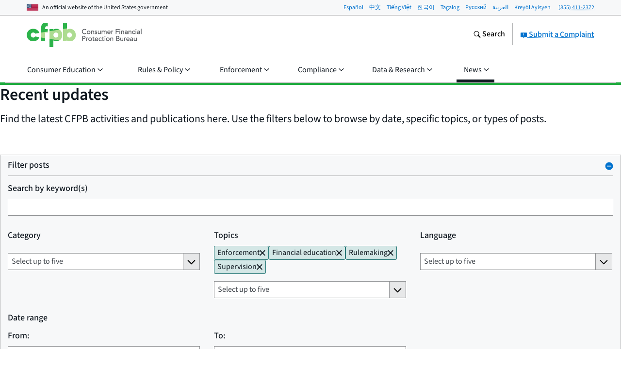

--- FILE ---
content_type: text/javascript; charset="utf-8"
request_url: https://www.consumerfinance.gov/static/js/routes/on-demand/filterable-list-controls.8356c9761663.js
body_size: 6984
content:
(()=>{var Te=Object.defineProperty;var Se=Object.getOwnPropertySymbols;var Ue=Object.prototype.hasOwnProperty,qe=Object.prototype.propertyIsEnumerable;var Ae=(e,t,a)=>t in e?Te(e,t,{enumerable:!0,configurable:!0,writable:!0,value:a}):e[t]=a,ce=(e,t)=>{for(var a in t||(t={}))Ue.call(t,a)&&Ae(e,a,t[a]);if(Se)for(var a of Se(t))qe.call(t,a)&&Ae(e,a,t[a]);return e};var C=(e,t)=>{for(var a in t)Te(e,a,{get:t[a],enumerable:!0})};var ue={};C(ue,{default:()=>Ve});var Ve={};var I="data-js-hook",fe="behavior_",Ie="state_";function z(){let e={};function t(i,o){return{}.hasOwnProperty.call(e,i)?e[i].push(o):e[i]=[o],this}function a(i,o){if(!{}.hasOwnProperty.call(e,i))return this;let c=e[i].indexOf(o);return c!==-1&&e[i].splice(c,1),this}function n(i,o){if(!{}.hasOwnProperty.call(e,i))return this;o=o||{};let c=e[i];for(let b=0,p=c.length;b<p;b++)c[b].call(this,o);return this}return this.addEventListener=t,this.removeEventListener=a,this.dispatchEvent=n,this.getRegisteredEvents=()=>e,this}function q(e,t){if(!e)return!1;let a=e.getAttribute(I);return a?(a=a.split(" "),a.indexOf(t)>-1):!1}function G(e,t){if(q(e,t))return t;if(t.indexOf(" ")!==-1){let n=I+" values cannot contain spaces!";throw new Error(n)}let a=e.getAttribute(I);return a!==null&&(t=a+" "+t),e.setAttribute(I,t),t}var be=Ie+"atomic_init";function Xe(e,t){if(!e||!e.classList){let a=e+' is not valid. Check that element is a DOM node with class "'+t+'"';throw new Error(a)}return e}function $e(e,t){let a=e.classList.contains(t)?e:e.querySelector("."+t);if(!a){let n=t+" not found on or in passed DOM node.";throw new Error(n)}return a}function V(e,t){return Xe(e,t),$e(e,t)}function P(e){return q(e,be)?!1:(G(e,be),!0)}function X(e,t,a,n={}){let o=(a||document).querySelectorAll(e),c=[],b,p;for(let u=0,s=o.length;u<s;u++)p=o[u],q(p,be)===!1&&(b=new t(p),b.init(n),c.push(b));return c}function pe(e,t){let a;if(q(e,t))return a=e,a;if(e){let n="["+I+"="+t+"]";a=e.querySelector(n)}if(!a){let n=t+" behavior not found on passed DOM node!";throw new Error(n)}return a}function he(){return!!new RegExp(/Android|webOS|iPhone|iPad|iPod|BlackBerry|IEMobile|Opera Mini/i).test(navigator.userAgent)}function k(e,t,a){let n=t,i=e;if(!a)throw new Error("Child transition argument must be defined!");let o=a,c,b,p,u=!1,s=!1,h=!1;if(typeof n.CSS_PROPERTY=="undefined"||typeof n.BASE_CLASS=="undefined")throw new Error("Transitions require CSS_PROPERTY and BASE_CLASS to be passed into BaseTransition.");function f(){b&&u?(i.addEventListener(b,p),o.dispatchEvent(k.BEGIN_EVENT,{target:o,type:k.BEGIN_EVENT}),i.classList.add(k.ANIMATING_CLASS),s=!0):(o.dispatchEvent(k.BEGIN_EVENT,{target:o,type:k.BEGIN_EVENT}),p())}function g(){i.removeEventListener(b,p)}function _(y){return y&&y.propertyName!==n.CSS_PROPERTY?!1:(g(),i.classList.remove(k.ANIMATING_CLASS),o.dispatchEvent(k.END_EVENT,{target:o,type:k.END_EVENT}),s=!1,!0)}function x(){let y;for(y in n)({}).hasOwnProperty.call(n,y)&&n[y]!==n.BASE_CLASS&&i.classList.contains(n[y])&&i.classList.remove(n[y])}function E(){s&&(i.style.webkitTransitionDuration="0",i.style.mozTransitionDuration="0",i.style.oTransitionDuration="0",i.style.transitionDuration="0",i.removeEventListener(b,p),p(),i.style.webkitTransitionDuration="",i.style.mozTransitionDuration="",i.style.oTransitionDuration="",i.style.transitionDuration="")}function A(){E(),x(),i.classList.remove(n.BASE_CLASS)}function H(){i.classList.remove(k.NO_ANIMATION_CLASS),u=!0}function R(){i.classList.add(k.NO_ANIMATION_CLASS),u=!1}function M(y){if(!y){let K="Element does not have TransitionEnd event. It may be null!";throw new Error(K)}let S,T={WebkitTransition:"webkitTransitionEnd",MozTransition:"transitionend",OTransition:"oTransitionEnd otransitionend",transition:"transitionend"},B;for(B in T)if({}.hasOwnProperty.call(T,B)&&typeof y.style[B]!="undefined"){S=T[B];break}return S}function m(y){A(),H(),i=y,i.classList.add(n.BASE_CLASS),b=M(i)}function w(y){if(u=!i.classList.contains(k.NO_ANIMATION_CLASS),p=_.bind(this),m(i),!y)throw new Error("Transition needs to be passed an initial CSS class on initialization!");return i.classList.add(y),this}function L(y){return h||(x(),h=!0),i.classList.contains(y)?!1:(g(),i.classList.remove(c),c=y,f(),i.classList.add(c),!0)}return this.animateOff=R,this.animateOn=H,this.applyClass=L,this.halt=E,this.init=w,this.isAnimated=()=>u,this.remove=A,this.setElement=m,this}k.BEGIN_EVENT="transitionbegin";k.END_EVENT="transitionend";k.NO_ANIMATION_CLASS="u-no-animation";k.ANIMATING_CLASS="u-is-animating";var W=fe+"flyout-menu",Ye="["+I+"="+W;function ae(e,t=!0){let a=pe(e,W),n=H(e),i=pe(e,W+"_content"),o=0,c=0,b=1,p=2,u=3,s,h,f,g=K.bind(this),_=B.bind(this),x,E=!0,A=!1;function H(r){let d=[],l=r.querySelectorAll(`${Ye}_trigger]`),v,j,F;for(let D=l.length>>>0;D--;){for(F=!1,v=l[D],j=v.parentElement;j!==r;)j.getAttribute(I)&&j.getAttribute(I).split(" ").indexOf(W)!==-1?(F=!0,j=r):j=j.parentElement;F||d.unshift(l[D])}return d}function R(r=!1){return o=r?u:c,n.forEach(d=>{M("expanded",d,r),d.addEventListener("click",y.bind(this)),d.addEventListener("touchstart",m,{passive:!0}),d.addEventListener("mouseover",w.bind(this)),d.addEventListener("mouseout",L.bind(this))}),i.setAttribute("data-open",r?"true":"false"),t&&!r&&i.setAttribute("hidden",""),te(),this}function M(r,d,l){let v=String(l);return d.setAttribute("aria-"+r,v),v}function m(){A=!0}function w(r){E||(A||this.dispatchEvent("triggerover",{target:this,trigger:r.target,type:"triggerover"}),A=!1)}function L(r){E||this.dispatchEvent("triggerout",{target:this,trigger:r.target,type:"triggerout"})}function y(r){if(!E)switch(this.dispatchEvent("triggerclick",{target:this,trigger:r.target,type:"triggerclick"}),r.preventDefault(),o){case c:case b:this.expand();break;case p:case u:this.collapse();break}}function S(){if(s==null||s.halt(),o===p||o===u)return this;if(o=p,t&&i.removeAttribute("hidden"),this.dispatchEvent("expandbegin",{target:this,type:"expandbegin"}),!h||!f)return _(),this;let r=s==null?void 0:s.isAnimated();return r&&s.addEventListener(k.END_EVENT,_),h(),r||_(),this}function T(){if(s==null||s.halt(),o===b||o===c)return this;for(let d=0,l=n.length;d<l;d++)M("expanded",n[d],!1);if(i.setAttribute("data-open","false"),o=b,this.dispatchEvent("collapsebegin",{target:this,type:"collapsebegin"}),!f||!h)return g(),this;let r=s==null?void 0:s.isAnimated();return r&&s.addEventListener(k.END_EVENT,g),f(),r||g(),this}function B(){o=u,i.setAttribute("data-open","true"),s&&s.removeEventListener(k.END_EVENT,_),this.dispatchEvent("expandend",{target:this,type:"expandend"});for(let r=0,d=n.length;r<d;r++)M("expanded",n[r],!0)}function K(){o=c,t&&i.setAttribute("hidden",""),s&&s.removeEventListener(k.END_EVENT,g),this.dispatchEvent("collapseend",{target:this,type:"collapseend"})}function ee(r,d,l){s=r,d&&d!==f&&(f=d),l&&l!==h&&(h=l)}function ne(){s&&s.remove();let r;s=r,h=r,f=r}function de(){return{container:a,content:i,trigger:n}}function te(){return E&&(E=!1),!E}function se(){return E||(E=!0),E}function le(r){return x=r,this}let U=new z;return this.addEventListener=U.addEventListener,this.removeEventListener=U.removeEventListener,this.dispatchEvent=U.dispatchEvent,this.init=R,this.expand=S,this.collapse=T,this.setTransition=ee,this.clearTransition=ne,this.getData=()=>x,this.getTransition=()=>s,this.getDom=de,this.isAnimating=()=>o===p||o===b,this.isExpanded=()=>o===u,this.resume=te,this.setData=le,this.suspend=se,ae.BASE_CLASS=W,this}var Q={CSS_PROPERTY:"max-height",BASE_CLASS:"u-max-height-transition",MH_DEFAULT:"u-max-height-default",MH_SUMMARY:"u-max-height-summary",MH_ZERO:"u-max-height-zero"};function Y(e){let t=new z,a=new k(e,Q,this),n=0;function i(){let f=e.scrollHeight+"px";e.style.maxHeight=f}function o(){window.removeEventListener("load",o),i()}function c(h){return a.init(h),window.addEventListener("load",o),window.addEventListener("resize",()=>{i()}),this}function b(){return i(),a.applyClass(Q.MH_DEFAULT),(!n||e.scrollHeight>n)&&(n=e.scrollHeight),this}function p(){return a.applyClass(Q.MH_SUMMARY),n=e.scrollHeight,this}function u(){return a.applyClass(Q.MH_ZERO),n=e.scrollHeight,this}function s(){return e.style.maxHeight="",a.remove()}return this.addEventListener=t.addEventListener,this.dispatchEvent=t.dispatchEvent,this.removeEventListener=t.removeEventListener,this.animateOff=a.animateOff,this.animateOn=a.animateOn,this.halt=a.halt,this.isAnimated=a.isAnimated,this.setElement=a.setElement,this.refresh=i,this.remove=s,this.init=c,this.maxHeightDefault=b,this.maxHeightSummary=p,this.maxHeightZero=u,this}Y.CLASSES=Q;var Z="o-expandable";function $(e){let t=V(e,Z),a,n,i,o,c;function b(){if(!P(t))return this;a=t.querySelector(`.${Z}__header`),n=t.querySelector(`.${Z}__content`),i=t.querySelector(`.${Z}__label`);let s=t.classList.contains(`${Z}--onload-open`);G(t,"behavior_flyout-menu"),G(a,"behavior_flyout-menu_trigger"),G(n,"behavior_flyout-menu_content");let h=s?Y.CLASSES.MH_DEFAULT:Y.CLASSES.MH_ZERO;return o=new Y(n).init(h),c=new ae(t),c.setTransition(o,o.maxHeightZero,o.maxHeightDefault),c.init(s),c.addEventListener("expandbegin",()=>{n.classList.remove("u-hidden"),this.dispatchEvent("expandbegin",{target:this})}),c.addEventListener("collapseend",()=>{n.classList.add("u-hidden")}),this}function p(){return i.textContent.trim()}this.init=b,this.expand=()=>c.expand(),this.collapse=()=>c.collapse(),this.isExpanded=()=>c.isExpanded(),this.refresh=()=>c.getTransition().refresh(),this.getLabelText=p;let u=new z;return this.addEventListener=u.addEventListener,this.removeEventListener=u.removeEventListener,this.dispatchEvent=u.dispatchEvent,this}$.BASE_CLASS=Z;$.init=e=>X(`.${$.BASE_CLASS}`,$,e);var ge={};C(ge,{default:()=>Je});var Je={};var ve={};C(ve,{default:()=>Qe});var Qe={};var me={};C(me,{default:()=>tt});var tt={};var xe={};C(xe,{default:()=>rt});var rt={};var ye={};C(ye,{default:()=>it});var it={};var we={};C(we,{default:()=>dt});var dt={};var _e={};C(_e,{default:()=>lt});var lt={};var ke={};C(ke,{default:()=>ut});var ut={};var je={};C(je,{default:()=>bt});var bt={};var pt;function ht(e){return e.replace(/[-\\^$*+?.()|[\]{}]/g,"\\$&")}function gt(e,t){return RegExp(ht(t.trim()),"i").test(e)}function vt(e,t,a){let n=e,i=t,o=(a==null?void 0:a.maxSelections)||5,c=[],b=[],p=[],u=[],s=-1;function h(m){return i+"-"+m.value.trim().replace(/\s+/g,"-").toLowerCase()}function f(){return b.length>=o}function g(m){let w,L=[],y=!1;for(let S=0,T=m.length;S<T;S++)w=m[S],y=f()?!1:w.defaultSelected,L.push({id:h(w),value:w.value,text:w.text,checked:y}),y&&b.push(S);return L}function _(){return c=g(n),this}function x(m){return c[m].checked=!c[m].checked,b.length<o&&c[m].checked?(b.push(m),b.sort(),!0):(c[m].checked=!1,b=b.filter(function(w){return w!==m}),!1)}function E(m,w,L,y){return gt(w.text,y)&&m.push(L),m}function A(m){return Object.prototype.toString.call(m)!=="[object String]"&&(m=""),u=p,c.length>0&&(p=c.reduce(function(w,L,y){return E(w,L,y,m)},[])),s=-1,p}function H(m){return c[m]}function R(m){let w=p.length,L=w===0?c.length:w;m<0?s=-1:m>=L?s=L-1:s=m}function M(){return s}return this.init=_,this.toggleOption=x,this.getSelectedIndices=function(){return b},this.isAtMaxSelections=f,this.filterIndices=A,this.clearFilter=function(){return p=u=[],pt},this.getFilterIndices=function(){return p},this.getLastFilterIndices=function(){return u},this.getIndex=M,this.setIndex=R,this.resetIndex=function(){return s=-1,s},this.getOption=H,this}var Oe=vt;function O(e,t,a){let n=document.createElement(e);return Object.keys(a).forEach(i=>{let o=a[i];i in n?n[i]=o:n.setAttribute(i,o)}),t&&t.appendChild(n),n}var Ne='<svg xmlns="http://www.w3.org/2000/svg" aria-hidden="true" class="cf-icon-svg cf-icon-svg--error" viewBox="0 0 12 19"><path d="M11.383 13.644A1.03 1.03 0 0 1 9.928 15.1L6 11.172 2.072 15.1a1.03 1.03 0 1 1-1.455-1.456l3.928-3.928L.617 5.79a1.03 1.03 0 1 1 1.455-1.456L6 8.261l3.928-3.928a1.03 1.03 0 0 1 1.455 1.456L7.455 9.716z"/></svg>';var _t=Ne,N="o-multiselect",kt="a-checkbox",jt="a-text-input",De="prev",re="next",Ee="Enter",Et=" ",Ce="Escape",Lt="ArrowUp",Me="ArrowDown",Be="Tab",Fe={renderTags:!0,maxSelections:5};function J(e){e.classList.add(N);let t=V(e,N),a=!1,n,i,o,c,b,p,u,s,h,f,g,_=[],x;function E(){g.classList.remove("u-no-results"),g.classList.add("u-filtered");let r=o.getLastFilterIndices();for(let d=0,l=r.length;d<l;d++)_[r[d]].classList.remove("u-filter-match");r=o.getFilterIndices();for(let d=0,l=r.length;d<l;d++)_[r[d]].classList.add("u-filter-match")}function A(){g.classList.remove("u-filtered","u-no-results");for(let r=0,d=g.children.length;r<d;r++)g.children[r].classList.remove("u-filter-match");o.clearFilter()}function H(){g.classList.add("u-no-results"),g.classList.remove("u-filtered")}function R(r){return r.length>0?(E(),!0):(H(),!1)}function M(r){A(),o.resetIndex();let d=o.filterIndices(r);R(d)}function m(){return p.classList.add("u-active"),f.classList.remove("u-invisible"),f.setAttribute("aria-hidden",!1),x.dispatchEvent("expandbegin",{target:x}),x}function w(){return p.classList.remove("u-active"),f.classList.add("u-invisible"),f.setAttribute("aria-hidden",!0),o.resetIndex(),x.dispatchEvent("collapsebegin",{target:x}),x}function L(r){r===re?o.setIndex(o.getIndex()+1):r===De&&o.setIndex(o.getIndex()-1);let d=o.getIndex();if(d>-1){let l=d,v=o.getFilterIndices();v.length>0&&(l=v[d]);let F=o.getOption(l).value,Re=g.querySelector('[data-option="'+F+'"]').querySelector("input");a=!0,Re.focus()}else a=!1,h.focus()}function y(){h.value="",A()}function S(r){let d=r.target;d.tagName==="BUTTON"&&(r.preventDefault(),d.removeEventListener("click",S),d.querySelector("label").click())}function T(r){if(r.key===Et||r.key===Ee){let d=r.target.querySelector("label");g.querySelector("#"+d.getAttribute("for")).click()}}function B(r){return n+"-"+r.value.trim().replace(/[^\w]/g,"-").toLowerCase()}function K(r,d){let l=B(d),v=O("li",null,{"data-option":d.value}),j=O("button",v,{type:"button",class:"a-tag-filter",innerHTML:"<label for="+l+">"+d.text+_t+"</label>"});r.appendChild(v),j.addEventListener("click",S),j.addEventListener("keydown",T)}function ee(r){let d=o.getOption(r)||o.getOption(o.getIndex());if(d){if(d.checked){g.classList.contains("u-max-selections")&&g.classList.remove("u-max-selections");let l='[data-option="'+d.value+'"]',v=u.querySelector(l);typeof v!="undefined"&&v&&(u==null||u.removeChild(v))}else b!=null&&b.renderTags&&u&&K(u,d);o.toggleOption(r),o.isAtMaxSelections()&&g.classList.add("u-max-selections"),x.dispatchEvent("selectionsupdated",{target:x})}o.resetIndex(),a=!1,f.getAttribute("aria-hidden")==="false"&&h.focus()}function ne(r){ee(Number(r.target.getAttribute("data-index"))),y()}function de(){s.addEventListener("mousemove",function(l){let v=l.target;l.offsetX>v.offsetWidth-35?v.style.cursor="pointer":v.style.cursor="auto"}),s.addEventListener("mouseup",function(l){let v=l.target;l.offsetX>v.offsetWidth-35&&f.offsetHeight===140&&h.blur()}),h.addEventListener("input",function(){M(this.value)}),h.addEventListener("focus",function(){f.getAttribute("aria-hidden")==="true"&&m()}),h.addEventListener("blur",function(){!a&&f.getAttribute("aria-hidden")==="false"&&w()}),h.addEventListener("keydown",function(l){let v=l.key;f.getAttribute("aria-hidden")==="true"&&v!==Be&&m(),v===Ee?(l.preventDefault(),L(re)):v===Ce?(y(),w()):v===Me?L(re):v===Be&&!l.shiftKey&&f.getAttribute("aria-hidden")==="false"&&w()}),g.addEventListener("mousedown",function(){a=!0}),g.addEventListener("keydown",function(l){let v=l.key,j=l.target,F=j.checked;if(v===Ee){l.preventDefault(),j.checked=!F;let D=new Event("change",{bubbles:!1,cancelable:!0});j.dispatchEvent(D)}else v===Ce?(h.focus(),w()):v===Lt?L(De):v===Me&&L(re)}),f.addEventListener("mousedown",function(l){l.target.tagName==="LABEL"&&(a=!0)});let r=g.querySelectorAll("input");for(let l=0,v=r.length;l<v;l++)r[l].addEventListener("change",ne);let d=u.querySelectorAll("button");for(let l=0,v=d.length;l<v;l++)d[l].addEventListener("click",S),d[l].addEventListener("keydown",T)}function te(){p=document.createElement("div"),p.className=N,u=O("ul",null,{className:"m-tag-group"}),s=O("header",p,{className:N+"__header"}),h=O("input",s,{className:N+"__search "+jt,type:"text",placeholder:i||"Select up to five",id:t.id,autocomplete:"off"}),f=O("fieldset",p,{className:N+"__fieldset u-invisible","aria-hidden":"true"});let r=N+"__options";o.isAtMaxSelections()&&(r+=" u-max-selections"),g=O("ul",f,{className:r});let d,l,v;for(let j=0,F=c.length;j<F;j++){d=c[j],l=B(d),v=o.getOption(j).checked;let D=O("li",g,{"data-option":d.value,"data-cy":"multiselect-option",class:"m-form-field m-form-field--checkbox"});O("input",D,{id:l,type:"checkbox",value:d.value,name:n,class:kt+" "+N+"__checkbox",checked:v,"data-index":j}),O("label",D,{for:l,textContent:d.text,className:N+"__label a-label"}),_.push(D),v&&(b!=null&&b.renderTags)&&K(u,d)}return p.insertBefore(u,s),t.parentNode.insertBefore(p,t),p.appendChild(t),p}function se(r=Fe){if(!P(t))return this;if(he())return this;if(x=this,n=t.name||t.id,i=t.getAttribute("placeholder"),c=t.options||[],b=ce(ce({},Fe),r),c.length>0){o=new Oe(c,n,b).init();let d=te();t.parentNode.removeChild(t),t=d,P(t),de()}return this}function le(){return o}this.init=se,this.expand=m,this.collapse=w;let U=new z;return this.addEventListener=U.addEventListener,this.removeEventListener=U.removeEventListener,this.dispatchEvent=U.dispatchEvent,this.getModel=le,this.updateSelections=ee,this.selectionClickHandler=S,this.selectionKeyDownHandler=T,this}J.BASE_CLASS=N;J.init=e=>X(`.${N}`,J,void 0,e);function St(...e){typeof window.URLSearchParams=="function"&&new URLSearchParams(window.location.search).get("debug-gtm")==="true"&&console.log(`ANALYTICS DEBUG MODE: ${e}`)}var At=0;function Tt(){window.dataLayer=window.dataLayer||[];let e=window.dataLayer.find(t=>t["gtm.start"]);if(e){if(!e["gtm.uniqueEventId"])return!1}else return!1;return!0}function It(){return new Promise(function(e,t){(function a(){if(Tt())return e();if(++At>9)return t();setTimeout(a,500)})()})}function oe(e){return It().then(()=>{let t=[];Object.entries(e).forEach(([a,n])=>{t.push(`(${a}: ${n})`)}),St(`Sending "${t.join(", ")}"`),window.dataLayer.push(e)}).catch(()=>{e.eventCallback&&typeof e.eventCallback=="function"&&e.eventCallback()})}function zt(e){let t=e,a={ignoreFieldTypes:["hidden","button","submit","reset","fieldset"],groupFieldTypes:["radio","checkbox"]},n=new Map;function i(){return c(),this}function o(){return n}function c(){let u=t.elements,s=[],h,f,g,_;for(let x=0,E=u.length;x<E;x++)h=u[x],f=p(h),g=a.ignoreFieldTypes.indexOf(f)>-1,_=a.groupFieldTypes.indexOf(f)>-1,g||s.push(h),n.set(h,{type:f,label:b(h,_),isInGroup:_});n.set("elements",u),n.set("validateableElements",s)}function b(u,s){let h="",f;if(s)f=u.closest("fieldset"),f&&(f=f.querySelector("legend"));else{let g=`label[for="${u.getAttribute("id")}"]`;f=t.querySelector(g)}return f&&(h=f.textContent.trim()),h}function p(u){return u.getAttribute("data-type")||u.getAttribute("type")||u.tagName.toLowerCase()}return this.init=i,this.getModel=o,this}var He=zt;var Le="o-filterable-list-controls";function ie(e){let t=V(e,Le),a=t.querySelector("form"),n,i;function o(){if(!P(t))return void 0;i=new He(a);let h=J.init();return n=$.init(t)[0],h.forEach(g=>{g.addEventListener("expandbegin",b),g.addEventListener("collapsebegin",b),g.addEventListener("selectionsupdated",b)}),window.addEventListener("resize",b),i.init(),u.bind(this)(),this}let c;function b(){window.clearTimeout(c),n.isExpanded()&&(c=window.setTimeout(n.refresh,250))}function p(h,f,g,_,x){return{event:g||"Page Interaction",action:h,label:f||"",eventCallback:_,eventTimeout:x||500}}function u(){let h=n.getLabelText(),f=[],g={};n.addEventListener("expandbegin",()=>{oe({action:"Filter:open",label:h})}),n.addEventListener("collapsebegin",()=>{oe({action:"Filter:close",label:h})}),a.addEventListener("change",_=>{let x=_.target;if(!x)return;let E=x.name+":change";g[x.name]=p(E,x.value)}),a.addEventListener("submit",_=>{_.preventDefault(),Object.keys(g).forEach(x=>{f.push(g[x])}),f.push(p("Filter:submit",h,"",()=>{a.submit()})),f.forEach(x=>{oe(x)}),f=[]})}this.init=o;let s=new z;return this.addEventListener=s.addEventListener,this.removeEventListener=s.removeEventListener,this.dispatchEvent=s.dispatchEvent,this}ie.BASE_CLASS=Le;ie.init=()=>X(`.${Le}`,ie);var Pe=ie;Pe.init();})();
//# sourceMappingURL=filterable-list-controls.js.12ad8831831f.map


--- FILE ---
content_type: text/javascript; charset="utf-8"
request_url: https://www.consumerfinance.gov/static/apps/analytics-gtm/js/event-listener-scroll-tracking.js
body_size: 339
content:
(()=>{function i(...t){typeof window.URLSearchParams=="function"&&new URLSearchParams(window.location.search).get("debug-gtm")==="true"&&console.log(`ANALYTICS DEBUG MODE: ${t}`)}var m=100,g=200,r=0,l=!1,h=5,c=window.innerHeight,w=document.body.offsetHeight-h,T=w-c,d={},u={},L=new Date,y=L.getTime();function f(){return Math.round((new Date().getTime()-y)/1e3)}function a(t,e){let n=u[e];if(!n){let o=e/100;n=T*o+c,u[e]=n}let s=`hit${e}`;if(!d[s]&&t>=n){let o=f();window.dataLayer.push({event:"scrollEvent",scrollProgress:`${e}%`,scrollTime:o}),i(`Scrolled ${e}% of hidden height ${o}s after page load.`),d[s]=!0}}function S(){let t=c+document.documentElement.scrollTop;if(t>g&&!l){let e=f();i(`Started scrolling ${e}s after page load.`),l=!0}a(t,25),a(t,50),a(t,75),a(t,100)}window.addEventListener("scroll",function(){r&&clearTimeout(r),r=setTimeout(S,m)});})();
//# sourceMappingURL=event-listener-scroll-tracking.js.map


--- FILE ---
content_type: text/javascript; charset="utf-8"
request_url: https://www.consumerfinance.gov/static/js/routes/common.7a901fe42e97.js
body_size: 19412
content:
(()=>{var Pe=Object.defineProperty;var Re=i=>{throw TypeError(i)};var Ni=(i,t,e)=>t in i?Pe(i,t,{enumerable:!0,configurable:!0,writable:!0,value:e}):i[t]=e;var ji=(i,t)=>{for(var e in t)Pe(i,e,{get:t[e],enumerable:!0})};var Q=(i,t,e)=>Ni(i,typeof t!="symbol"?t+"":t,e),ce=(i,t,e)=>t.has(i)||Re("Cannot "+e);var I=(i,t,e)=>(ce(i,t,"read from private field"),e?e.call(i):t.get(i)),V=(i,t,e)=>t.has(i)?Re("Cannot add the same private member more than once"):t instanceof WeakSet?t.add(i):t.set(i,e),St=(i,t,e,n)=>(ce(i,t,"write to private field"),n?n.call(i,e):t.set(i,e),e),D=(i,t,e)=>(ce(i,t,"access private method"),e);var Be=(i,t,e)=>new Promise((n,r)=>{var o=s=>{try{l(e.next(s))}catch(d){r(d)}},a=s=>{try{l(e.throw(s))}catch(d){r(d)}},l=s=>s.done?n(s.value):Promise.resolve(s.value).then(o,a);l((e=e.apply(i,t)).next())});var zt={bpXS:{min:0,max:600},bpSM:{min:601,max:900},bpMED:{min:901,max:1020},bpLG:{min:1021,max:1200},bpXL:{min:1201}};var ue={};ji(ue,{default:()=>Pi});var Pi={};var R="data-js-hook",Lt="behavior_",ze="state_";function N(){let i={};function t(r,o){return{}.hasOwnProperty.call(i,r)?i[r].push(o):i[r]=[o],this}function e(r,o){if(!{}.hasOwnProperty.call(i,r))return this;let a=i[r].indexOf(o);return a!==-1&&i[r].splice(a,1),this}function n(r,o){if(!{}.hasOwnProperty.call(i,r))return this;o=o||{};let a=i[r];for(let l=0,s=a.length;l<s;l++)a[l].call(this,o);return this}return this.addEventListener=t,this.removeEventListener=e,this.dispatchEvent=n,this.getRegisteredEvents=()=>i,this}function F(i,t){if(!i)return!1;let e=i.getAttribute(R);return e?(e=e.split(" "),e.indexOf(t)>-1):!1}function fe(i,t){if(F(i,t))return t;if(t.indexOf(" ")!==-1){let n=R+" values cannot contain spaces!";throw new Error(n)}let e=i.getAttribute(R);return e!==null&&(t=e+" "+t),i.setAttribute(R,t),t}var pe=ze+"atomic_init";function Ri(i,t){if(!i||!i.classList){let e=i+' is not valid. Check that element is a DOM node with class "'+t+'"';throw new Error(e)}return i}function Bi(i,t){let e=i.classList.contains(t)?i:i.querySelector("."+t);if(!e){let n=t+" not found on or in passed DOM node.";throw new Error(n)}return e}function G(i,t){return Ri(i,t),Bi(i,t)}function X(i){return F(i,pe)?!1:(fe(i,pe),!0)}function me(i,t,e,n={}){let o=(e||document).querySelectorAll(i),a=[],l,s;for(let d=0,h=o.length;d<h;d++)s=o[d],F(s,pe)===!1&&(l=new t(s),l.init(n),a.push(l));return a}function Ue(i,t){t=t||document;let e=[];try{e=t.querySelectorAll(i)}catch(n){let r=`${i} not found in DOM! ${n}`;throw new Error(r)}return e.length===0&&i.indexOf(Lt)===-1&&(e=He(i,t)),e}function ge(i,t,e,n){let r=[];i instanceof NodeList?r=i:i instanceof Node?r=[i]:typeof i=="string"&&(r=Ue(i,n));for(let o=0,a=r.length;o<a;o++)r[o].addEventListener(t,e,!1);return r}function Ut(i,t){let e;if(F(i,t))return e=i,e;if(i){let n="["+R+"="+t+"]";e=i.querySelector(n)}if(!e){let n=t+" behavior not found on passed DOM node!";throw new Error(n)}return e}function He(i,t){return i=R+"*="+Lt+i,i="["+i+"]",Ue(i,t)}function T(i,t,e){let n=t,r=i;if(!e)throw new Error("Child transition argument must be defined!");let o=e,a,l,s,d=!1,h=!1,c=!1;if(typeof n.CSS_PROPERTY=="undefined"||typeof n.BASE_CLASS=="undefined")throw new Error("Transitions require CSS_PROPERTY and BASE_CLASS to be passed into BaseTransition.");function f(){l&&d?(r.addEventListener(l,s),o.dispatchEvent(T.BEGIN_EVENT,{target:o,type:T.BEGIN_EVENT}),r.classList.add(T.ANIMATING_CLASS),h=!0):(o.dispatchEvent(T.BEGIN_EVENT,{target:o,type:T.BEGIN_EVENT}),s())}function y(){r.removeEventListener(l,s)}function A(p){return p&&p.propertyName!==n.CSS_PROPERTY?!1:(y(),r.classList.remove(T.ANIMATING_CLASS),o.dispatchEvent(T.END_EVENT,{target:o,type:T.END_EVENT}),h=!1,!0)}function b(){let p;for(p in n)({}).hasOwnProperty.call(n,p)&&n[p]!==n.BASE_CLASS&&r.classList.contains(n[p])&&r.classList.remove(n[p])}function E(){h&&(r.style.webkitTransitionDuration="0",r.style.mozTransitionDuration="0",r.style.oTransitionDuration="0",r.style.transitionDuration="0",r.removeEventListener(l,s),s(),r.style.webkitTransitionDuration="",r.style.mozTransitionDuration="",r.style.oTransitionDuration="",r.style.transitionDuration="")}function $(){E(),b(),r.classList.remove(n.BASE_CLASS)}function S(){r.classList.remove(T.NO_ANIMATION_CLASS),d=!0}function x(){r.classList.add(T.NO_ANIMATION_CLASS),d=!1}function L(p){if(!p){let m="Element does not have TransitionEnd event. It may be null!";throw new Error(m)}let w,j={WebkitTransition:"webkitTransitionEnd",MozTransition:"transitionend",OTransition:"oTransitionEnd otransitionend",transition:"transitionend"},u;for(u in j)if({}.hasOwnProperty.call(j,u)&&typeof p.style[u]!="undefined"){w=j[u];break}return w}function C(p){$(),S(),r=p,r.classList.add(n.BASE_CLASS),l=L(r)}function M(p){if(d=!r.classList.contains(T.NO_ANIMATION_CLASS),s=A.bind(this),C(r),!p)throw new Error("Transition needs to be passed an initial CSS class on initialization!");return r.classList.add(p),this}function v(p){return c||(b(),c=!0),r.classList.contains(p)?!1:(y(),r.classList.remove(a),a=p,f(),r.classList.add(a),!0)}return this.animateOff=x,this.animateOn=S,this.applyClass=v,this.halt=E,this.init=M,this.isAnimated=()=>d,this.remove=$,this.setElement=C,this}T.BEGIN_EVENT="transitionbegin";T.END_EVENT="transitionend";T.NO_ANIMATION_CLASS="u-no-animation";T.ANIMATING_CLASS="u-is-animating";var Tt=Lt+"flyout-menu",Ui="["+R+"="+Tt;function tt(i,t=!0){let e=Ut(i,Tt),n=S(i),r=Ut(i,Tt+"_content"),o=0,a=0,l=1,s=2,d=3,h,c,f,y=m.bind(this),A=u.bind(this),b,E=!0,$=!1;function S(g){let O=[],H=g.querySelectorAll(`${Ui}_trigger]`),$t,lt,he;for(let de=H.length>>>0;de--;){for(he=!1,$t=H[de],lt=$t.parentElement;lt!==g;)lt.getAttribute(R)&&lt.getAttribute(R).split(" ").indexOf(Tt)!==-1?(he=!0,lt=g):lt=lt.parentElement;he||O.unshift(H[de])}return O}function x(g=!1){return o=g?d:a,n.forEach(O=>{L("expanded",O,g),O.addEventListener("click",p.bind(this)),O.addEventListener("touchstart",C,{passive:!0}),O.addEventListener("mouseover",M.bind(this)),O.addEventListener("mouseout",v.bind(this))}),r.setAttribute("data-open",g?"true":"false"),t&&!g&&r.setAttribute("hidden",""),q(),this}function L(g,O,H){let $t=String(H);return O.setAttribute("aria-"+g,$t),$t}function C(){$=!0}function M(g){E||($||this.dispatchEvent("triggerover",{target:this,trigger:g.target,type:"triggerover"}),$=!1)}function v(g){E||this.dispatchEvent("triggerout",{target:this,trigger:g.target,type:"triggerout"})}function p(g){if(!E)switch(this.dispatchEvent("triggerclick",{target:this,trigger:g.target,type:"triggerclick"}),g.preventDefault(),o){case a:case l:this.expand();break;case s:case d:this.collapse();break}}function w(){if(h==null||h.halt(),o===s||o===d)return this;if(o=s,t&&r.removeAttribute("hidden"),this.dispatchEvent("expandbegin",{target:this,type:"expandbegin"}),!c||!f)return A(),this;let g=h==null?void 0:h.isAnimated();return g&&h.addEventListener(T.END_EVENT,A),c(),g||A(),this}function j(){if(h==null||h.halt(),o===l||o===a)return this;for(let O=0,H=n.length;O<H;O++)L("expanded",n[O],!1);if(r.setAttribute("data-open","false"),o=l,this.dispatchEvent("collapsebegin",{target:this,type:"collapsebegin"}),!f||!c)return y(),this;let g=h==null?void 0:h.isAnimated();return g&&h.addEventListener(T.END_EVENT,y),f(),g||y(),this}function u(){o=d,r.setAttribute("data-open","true"),h&&h.removeEventListener(T.END_EVENT,A),this.dispatchEvent("expandend",{target:this,type:"expandend"});for(let g=0,O=n.length;g<O;g++)L("expanded",n[g],!0)}function m(){o=a,t&&r.setAttribute("hidden",""),h&&h.removeEventListener(T.END_EVENT,y),this.dispatchEvent("collapseend",{target:this,type:"collapseend"})}function _(g,O,H){h=g,O&&O!==f&&(f=O),H&&H!==c&&(c=H)}function st(){h&&h.remove();let g;h=g,c=g,f=g}function at(){return{container:e,content:r,trigger:n}}function q(){return E&&(E=!1),!E}function At(){return E||(E=!0),E}function Di(g){return b=g,this}let le=new N;return this.addEventListener=le.addEventListener,this.removeEventListener=le.removeEventListener,this.dispatchEvent=le.dispatchEvent,this.init=x,this.expand=w,this.collapse=j,this.setTransition=_,this.clearTransition=st,this.getData=()=>b,this.getTransition=()=>h,this.getDom=at,this.isAnimating=()=>o===s||o===l,this.isExpanded=()=>o===d,this.resume=q,this.setData=Di,this.suspend=At,tt.BASE_CLASS=Tt,this}var et={CSS_PROPERTY:"transform",BASE_CLASS:"u-move-transition",MOVE_TO_ORIGIN:"u-move-to-origin",MOVE_LEFT:"u-move-left",MOVE_LEFT_2X:"u-move-left-2x",MOVE_LEFT_3X:"u-move-left-3x",MOVE_RIGHT:"u-move-right",MOVE_UP:"u-move-up"};function P(i){let t=new N,e=new T(i,et,this);function n(s){return e.init(s),this}function r(){return e.applyClass(et.MOVE_TO_ORIGIN),this}function o(s){s=s||1;let d=[et.MOVE_LEFT,et.MOVE_LEFT_2X,et.MOVE_LEFT_3X];return e.applyClass(d[s-1]),this}function a(){return e.applyClass(et.MOVE_RIGHT),this}function l(){return e.applyClass(et.MOVE_UP),this}return this.addEventListener=t.addEventListener,this.dispatchEvent=t.dispatchEvent,this.removeEventListener=t.removeEventListener,this.animateOff=e.animateOff,this.animateOn=e.animateOn,this.halt=e.halt,this.isAnimated=e.isAnimated,this.setElement=e.setElement,this.remove=e.remove,this.init=n,this.moveLeft=()=>o(1),this.moveLeft2=()=>o(2),this.moveLeft3=()=>o(3),this.moveRight=a,this.moveToOrigin=r,this.moveUp=l,this}P.CLASSES=et;var Ht=globalThis,qt=Ht.ShadowRoot&&(Ht.ShadyCSS===void 0||Ht.ShadyCSS.nativeShadow)&&"adoptedStyleSheets"in Document.prototype&&"replace"in CSSStyleSheet.prototype,ve=Symbol(),qe=new WeakMap,kt=class{constructor(t,e,n){if(this._$cssResult$=!0,n!==ve)throw Error("CSSResult is not constructable. Use `unsafeCSS` or `css` instead.");this.cssText=t,this.t=e}get styleSheet(){let t=this.o,e=this.t;if(qt&&t===void 0){let n=e!==void 0&&e.length===1;n&&(t=qe.get(e)),t===void 0&&((this.o=t=new CSSStyleSheet).replaceSync(this.cssText),n&&qe.set(e,t))}return t}toString(){return this.cssText}},it=i=>new kt(typeof i=="string"?i:i+"",void 0,ve),ht=(i,...t)=>{let e=i.length===1?i[0]:t.reduce(((n,r,o)=>n+(a=>{if(a._$cssResult$===!0)return a.cssText;if(typeof a=="number")return a;throw Error("Value passed to 'css' function must be a 'css' function result: "+a+". Use 'unsafeCSS' to pass non-literal values, but take care to ensure page security.")})(r)+i[o+1]),i[0]);return new kt(e,i,ve)},Ve=(i,t)=>{if(qt)i.adoptedStyleSheets=t.map((e=>e instanceof CSSStyleSheet?e:e.styleSheet));else for(let e of t){let n=document.createElement("style"),r=Ht.litNonce;r!==void 0&&n.setAttribute("nonce",r),n.textContent=e.cssText,i.appendChild(n)}},be=qt?i=>i:i=>i instanceof CSSStyleSheet?(t=>{let e="";for(let n of t.cssRules)e+=n.cssText;return it(e)})(i):i;var{is:Hi,defineProperty:qi,getOwnPropertyDescriptor:Vi,getOwnPropertyNames:Fi,getOwnPropertySymbols:Gi,getPrototypeOf:Xi}=Object,nt=globalThis,Fe=nt.trustedTypes,Wi=Fe?Fe.emptyScript:"",_e=nt.reactiveElementPolyfillSupport,Ot=(i,t)=>i,ye={toAttribute(i,t){switch(t){case Boolean:i=i?Wi:null;break;case Object:case Array:i=i==null?i:JSON.stringify(i)}return i},fromAttribute(i,t){let e=i;switch(t){case Boolean:e=i!==null;break;case Number:e=i===null?null:Number(i);break;case Object:case Array:try{e=JSON.parse(i)}catch(n){e=null}}return e}},Ye=(i,t)=>!Hi(i,t),Ge={attribute:!0,type:String,converter:ye,reflect:!1,useDefault:!1,hasChanged:Ye},Xe,We;(Xe=Symbol.metadata)!=null||(Symbol.metadata=Symbol("metadata")),(We=nt.litPropertyMetadata)!=null||(nt.litPropertyMetadata=new WeakMap);var W=class extends HTMLElement{static addInitializer(t){var e;this._$Ei(),((e=this.l)!=null?e:this.l=[]).push(t)}static get observedAttributes(){return this.finalize(),this._$Eh&&[...this._$Eh.keys()]}static createProperty(t,e=Ge){if(e.state&&(e.attribute=!1),this._$Ei(),this.prototype.hasOwnProperty(t)&&((e=Object.create(e)).wrapped=!0),this.elementProperties.set(t,e),!e.noAccessor){let n=Symbol(),r=this.getPropertyDescriptor(t,n,e);r!==void 0&&qi(this.prototype,t,r)}}static getPropertyDescriptor(t,e,n){var a;let{get:r,set:o}=(a=Vi(this.prototype,t))!=null?a:{get(){return this[e]},set(l){this[e]=l}};return{get:r,set(l){let s=r==null?void 0:r.call(this);o==null||o.call(this,l),this.requestUpdate(t,s,n)},configurable:!0,enumerable:!0}}static getPropertyOptions(t){var e;return(e=this.elementProperties.get(t))!=null?e:Ge}static _$Ei(){if(this.hasOwnProperty(Ot("elementProperties")))return;let t=Xi(this);t.finalize(),t.l!==void 0&&(this.l=[...t.l]),this.elementProperties=new Map(t.elementProperties)}static finalize(){if(this.hasOwnProperty(Ot("finalized")))return;if(this.finalized=!0,this._$Ei(),this.hasOwnProperty(Ot("properties"))){let e=this.properties,n=[...Fi(e),...Gi(e)];for(let r of n)this.createProperty(r,e[r])}let t=this[Symbol.metadata];if(t!==null){let e=litPropertyMetadata.get(t);if(e!==void 0)for(let[n,r]of e)this.elementProperties.set(n,r)}this._$Eh=new Map;for(let[e,n]of this.elementProperties){let r=this._$Eu(e,n);r!==void 0&&this._$Eh.set(r,e)}this.elementStyles=this.finalizeStyles(this.styles)}static finalizeStyles(t){let e=[];if(Array.isArray(t)){let n=new Set(t.flat(1/0).reverse());for(let r of n)e.unshift(be(r))}else t!==void 0&&e.push(be(t));return e}static _$Eu(t,e){let n=e.attribute;return n===!1?void 0:typeof n=="string"?n:typeof t=="string"?t.toLowerCase():void 0}constructor(){super(),this._$Ep=void 0,this.isUpdatePending=!1,this.hasUpdated=!1,this._$Em=null,this._$Ev()}_$Ev(){var t;this._$ES=new Promise((e=>this.enableUpdating=e)),this._$AL=new Map,this._$E_(),this.requestUpdate(),(t=this.constructor.l)==null||t.forEach((e=>e(this)))}addController(t){var e,n;((e=this._$EO)!=null?e:this._$EO=new Set).add(t),this.renderRoot!==void 0&&this.isConnected&&((n=t.hostConnected)==null||n.call(t))}removeController(t){var e;(e=this._$EO)==null||e.delete(t)}_$E_(){let t=new Map,e=this.constructor.elementProperties;for(let n of e.keys())this.hasOwnProperty(n)&&(t.set(n,this[n]),delete this[n]);t.size>0&&(this._$Ep=t)}createRenderRoot(){var e;let t=(e=this.shadowRoot)!=null?e:this.attachShadow(this.constructor.shadowRootOptions);return Ve(t,this.constructor.elementStyles),t}connectedCallback(){var t,e;(t=this.renderRoot)!=null||(this.renderRoot=this.createRenderRoot()),this.enableUpdating(!0),(e=this._$EO)==null||e.forEach((n=>{var r;return(r=n.hostConnected)==null?void 0:r.call(n)}))}enableUpdating(t){}disconnectedCallback(){var t;(t=this._$EO)==null||t.forEach((e=>{var n;return(n=e.hostDisconnected)==null?void 0:n.call(e)}))}attributeChangedCallback(t,e,n){this._$AK(t,n)}_$ET(t,e){var o;let n=this.constructor.elementProperties.get(t),r=this.constructor._$Eu(t,n);if(r!==void 0&&n.reflect===!0){let a=(((o=n.converter)==null?void 0:o.toAttribute)!==void 0?n.converter:ye).toAttribute(e,n.type);this._$Em=t,a==null?this.removeAttribute(r):this.setAttribute(r,a),this._$Em=null}}_$AK(t,e){var o,a,l;let n=this.constructor,r=n._$Eh.get(t);if(r!==void 0&&this._$Em!==r){let s=n.getPropertyOptions(r),d=typeof s.converter=="function"?{fromAttribute:s.converter}:((o=s.converter)==null?void 0:o.fromAttribute)!==void 0?s.converter:ye;this._$Em=r;let h=d.fromAttribute(e,s.type);this[r]=(l=h!=null?h:(a=this._$Ej)==null?void 0:a.get(r))!=null?l:h,this._$Em=null}}requestUpdate(t,e,n){var r,o;if(t!==void 0){let a=this.constructor,l=this[t];if(n!=null||(n=a.getPropertyOptions(t)),!(((r=n.hasChanged)!=null?r:Ye)(l,e)||n.useDefault&&n.reflect&&l===((o=this._$Ej)==null?void 0:o.get(t))&&!this.hasAttribute(a._$Eu(t,n))))return;this.C(t,e,n)}this.isUpdatePending===!1&&(this._$ES=this._$EP())}C(t,e,{useDefault:n,reflect:r,wrapped:o},a){var l,s,d;n&&!((l=this._$Ej)!=null?l:this._$Ej=new Map).has(t)&&(this._$Ej.set(t,(s=a!=null?a:e)!=null?s:this[t]),o!==!0||a!==void 0)||(this._$AL.has(t)||(this.hasUpdated||n||(e=void 0),this._$AL.set(t,e)),r===!0&&this._$Em!==t&&((d=this._$Eq)!=null?d:this._$Eq=new Set).add(t))}_$EP(){return Be(this,null,function*(){this.isUpdatePending=!0;try{yield this._$ES}catch(e){Promise.reject(e)}let t=this.scheduleUpdate();return t!=null&&(yield t),!this.isUpdatePending})}scheduleUpdate(){return this.performUpdate()}performUpdate(){var n,r;if(!this.isUpdatePending)return;if(!this.hasUpdated){if((n=this.renderRoot)!=null||(this.renderRoot=this.createRenderRoot()),this._$Ep){for(let[a,l]of this._$Ep)this[a]=l;this._$Ep=void 0}let o=this.constructor.elementProperties;if(o.size>0)for(let[a,l]of o){let{wrapped:s}=l,d=this[a];s!==!0||this._$AL.has(a)||d===void 0||this.C(a,void 0,l,d)}}let t=!1,e=this._$AL;try{t=this.shouldUpdate(e),t?(this.willUpdate(e),(r=this._$EO)==null||r.forEach((o=>{var a;return(a=o.hostUpdate)==null?void 0:a.call(o)})),this.update(e)):this._$EM()}catch(o){throw t=!1,this._$EM(),o}t&&this._$AE(e)}willUpdate(t){}_$AE(t){var e;(e=this._$EO)==null||e.forEach((n=>{var r;return(r=n.hostUpdated)==null?void 0:r.call(n)})),this.hasUpdated||(this.hasUpdated=!0,this.firstUpdated(t)),this.updated(t)}_$EM(){this._$AL=new Map,this.isUpdatePending=!1}get updateComplete(){return this.getUpdateComplete()}getUpdateComplete(){return this._$ES}shouldUpdate(t){return!0}update(t){this._$Eq&&(this._$Eq=this._$Eq.forEach((e=>this._$ET(e,this[e])))),this._$EM()}updated(t){}firstUpdated(t){}},Ke;W.elementStyles=[],W.shadowRootOptions={mode:"open"},W[Ot("elementProperties")]=new Map,W[Ot("finalized")]=new Map,_e==null||_e({ReactiveElement:W}),((Ke=nt.reactiveElementVersions)!=null?Ke:nt.reactiveElementVersions=[]).push("2.1.1");var Mt=globalThis,Vt=Mt.trustedTypes,Je=Vt?Vt.createPolicy("lit-html",{createHTML:i=>i}):void 0,we="$lit$",K=`lit$${Math.random().toFixed(9).slice(2)}$`,Ae="?"+K,Ki=`<${Ae}>`,ut=document,Dt=()=>ut.createComment(""),Nt=i=>i===null||typeof i!="object"&&typeof i!="function",$e=Array.isArray,ri=i=>$e(i)||typeof(i==null?void 0:i[Symbol.iterator])=="function",Ee=`[ 	
\f\r]`,Ct=/<(?:(!--|\/[^a-zA-Z])|(\/?[a-zA-Z][^>\s]*)|(\/?$))/g,Ze=/-->/g,Qe=/>/g,dt=RegExp(`>|${Ee}(?:([^\\s"'>=/]+)(${Ee}*=${Ee}*(?:[^ 	
\f\r"'\`<>=]|("|')|))|$)`,"g"),ti=/'/g,ei=/"/g,oi=/^(?:script|style|textarea|title)$/i,Se=i=>(t,...e)=>({_$litType$:i,strings:t,values:e}),rt=Se(1),Gn=Se(2),Xn=Se(3),Y=Symbol.for("lit-noChange"),k=Symbol.for("lit-nothing"),ii=new WeakMap,ct=ut.createTreeWalker(ut,129);function si(i,t){if(!$e(i)||!i.hasOwnProperty("raw"))throw Error("invalid template strings array");return Je!==void 0?Je.createHTML(t):t}var ai=(i,t)=>{let e=i.length-1,n=[],r,o=t===2?"<svg>":t===3?"<math>":"",a=Ct;for(let l=0;l<e;l++){let s=i[l],d,h,c=-1,f=0;for(;f<s.length&&(a.lastIndex=f,h=a.exec(s),h!==null);)f=a.lastIndex,a===Ct?h[1]==="!--"?a=Ze:h[1]!==void 0?a=Qe:h[2]!==void 0?(oi.test(h[2])&&(r=RegExp("</"+h[2],"g")),a=dt):h[3]!==void 0&&(a=dt):a===dt?h[0]===">"?(a=r!=null?r:Ct,c=-1):h[1]===void 0?c=-2:(c=a.lastIndex-h[2].length,d=h[1],a=h[3]===void 0?dt:h[3]==='"'?ei:ti):a===ei||a===ti?a=dt:a===Ze||a===Qe?a=Ct:(a=dt,r=void 0);let y=a===dt&&i[l+1].startsWith("/>")?" ":"";o+=a===Ct?s+Ki:c>=0?(n.push(d),s.slice(0,c)+we+s.slice(c)+K+y):s+K+(c===-2?l:y)}return[si(i,o+(i[e]||"<?>")+(t===2?"</svg>":t===3?"</math>":"")),n]},jt=class i{constructor({strings:t,_$litType$:e},n){let r;this.parts=[];let o=0,a=0,l=t.length-1,s=this.parts,[d,h]=ai(t,e);if(this.el=i.createElement(d,n),ct.currentNode=this.el.content,e===2||e===3){let c=this.el.content.firstChild;c.replaceWith(...c.childNodes)}for(;(r=ct.nextNode())!==null&&s.length<l;){if(r.nodeType===1){if(r.hasAttributes())for(let c of r.getAttributeNames())if(c.endsWith(we)){let f=h[a++],y=r.getAttribute(c).split(K),A=/([.?@])?(.*)/.exec(f);s.push({type:1,index:o,name:A[2],strings:y,ctor:A[1]==="."?Gt:A[1]==="?"?Xt:A[1]==="@"?Wt:pt}),r.removeAttribute(c)}else c.startsWith(K)&&(s.push({type:6,index:o}),r.removeAttribute(c));if(oi.test(r.tagName)){let c=r.textContent.split(K),f=c.length-1;if(f>0){r.textContent=Vt?Vt.emptyScript:"";for(let y=0;y<f;y++)r.append(c[y],Dt()),ct.nextNode(),s.push({type:2,index:++o});r.append(c[f],Dt())}}}else if(r.nodeType===8)if(r.data===Ae)s.push({type:2,index:o});else{let c=-1;for(;(c=r.data.indexOf(K,c+1))!==-1;)s.push({type:7,index:o}),c+=K.length-1}o++}}static createElement(t,e){let n=ut.createElement("template");return n.innerHTML=t,n}};function ft(i,t,e=i,n){var a,l,s;if(t===Y)return t;let r=n!==void 0?(a=e._$Co)==null?void 0:a[n]:e._$Cl,o=Nt(t)?void 0:t._$litDirective$;return(r==null?void 0:r.constructor)!==o&&((l=r==null?void 0:r._$AO)==null||l.call(r,!1),o===void 0?r=void 0:(r=new o(i),r._$AT(i,e,n)),n!==void 0?((s=e._$Co)!=null?s:e._$Co=[])[n]=r:e._$Cl=r),r!==void 0&&(t=ft(i,r._$AS(i,t.values),r,n)),t}var Ft=class{constructor(t,e){this._$AV=[],this._$AN=void 0,this._$AD=t,this._$AM=e}get parentNode(){return this._$AM.parentNode}get _$AU(){return this._$AM._$AU}u(t){var d;let{el:{content:e},parts:n}=this._$AD,r=((d=t==null?void 0:t.creationScope)!=null?d:ut).importNode(e,!0);ct.currentNode=r;let o=ct.nextNode(),a=0,l=0,s=n[0];for(;s!==void 0;){if(a===s.index){let h;s.type===2?h=new bt(o,o.nextSibling,this,t):s.type===1?h=new s.ctor(o,s.name,s.strings,this,t):s.type===6&&(h=new Kt(o,this,t)),this._$AV.push(h),s=n[++l]}a!==(s==null?void 0:s.index)&&(o=ct.nextNode(),a++)}return ct.currentNode=ut,r}p(t){let e=0;for(let n of this._$AV)n!==void 0&&(n.strings!==void 0?(n._$AI(t,n,e),e+=n.strings.length-2):n._$AI(t[e])),e++}},bt=class i{get _$AU(){var t,e;return(e=(t=this._$AM)==null?void 0:t._$AU)!=null?e:this._$Cv}constructor(t,e,n,r){var o;this.type=2,this._$AH=k,this._$AN=void 0,this._$AA=t,this._$AB=e,this._$AM=n,this.options=r,this._$Cv=(o=r==null?void 0:r.isConnected)!=null?o:!0}get parentNode(){let t=this._$AA.parentNode,e=this._$AM;return e!==void 0&&(t==null?void 0:t.nodeType)===11&&(t=e.parentNode),t}get startNode(){return this._$AA}get endNode(){return this._$AB}_$AI(t,e=this){t=ft(this,t,e),Nt(t)?t===k||t==null||t===""?(this._$AH!==k&&this._$AR(),this._$AH=k):t!==this._$AH&&t!==Y&&this._(t):t._$litType$!==void 0?this.$(t):t.nodeType!==void 0?this.T(t):ri(t)?this.k(t):this._(t)}O(t){return this._$AA.parentNode.insertBefore(t,this._$AB)}T(t){this._$AH!==t&&(this._$AR(),this._$AH=this.O(t))}_(t){this._$AH!==k&&Nt(this._$AH)?this._$AA.nextSibling.data=t:this.T(ut.createTextNode(t)),this._$AH=t}$(t){var o;let{values:e,_$litType$:n}=t,r=typeof n=="number"?this._$AC(t):(n.el===void 0&&(n.el=jt.createElement(si(n.h,n.h[0]),this.options)),n);if(((o=this._$AH)==null?void 0:o._$AD)===r)this._$AH.p(e);else{let a=new Ft(r,this),l=a.u(this.options);a.p(e),this.T(l),this._$AH=a}}_$AC(t){let e=ii.get(t.strings);return e===void 0&&ii.set(t.strings,e=new jt(t)),e}k(t){$e(this._$AH)||(this._$AH=[],this._$AR());let e=this._$AH,n,r=0;for(let o of t)r===e.length?e.push(n=new i(this.O(Dt()),this.O(Dt()),this,this.options)):n=e[r],n._$AI(o),r++;r<e.length&&(this._$AR(n&&n._$AB.nextSibling,r),e.length=r)}_$AR(t=this._$AA.nextSibling,e){var n;for((n=this._$AP)==null?void 0:n.call(this,!1,!0,e);t!==this._$AB;){let r=t.nextSibling;t.remove(),t=r}}setConnected(t){var e;this._$AM===void 0&&(this._$Cv=t,(e=this._$AP)==null||e.call(this,t))}},pt=class{get tagName(){return this.element.tagName}get _$AU(){return this._$AM._$AU}constructor(t,e,n,r,o){this.type=1,this._$AH=k,this._$AN=void 0,this.element=t,this.name=e,this._$AM=r,this.options=o,n.length>2||n[0]!==""||n[1]!==""?(this._$AH=Array(n.length-1).fill(new String),this.strings=n):this._$AH=k}_$AI(t,e=this,n,r){let o=this.strings,a=!1;if(o===void 0)t=ft(this,t,e,0),a=!Nt(t)||t!==this._$AH&&t!==Y,a&&(this._$AH=t);else{let l=t,s,d;for(t=o[0],s=0;s<o.length-1;s++)d=ft(this,l[n+s],e,s),d===Y&&(d=this._$AH[s]),a||(a=!Nt(d)||d!==this._$AH[s]),d===k?t=k:t!==k&&(t+=(d!=null?d:"")+o[s+1]),this._$AH[s]=d}a&&!r&&this.j(t)}j(t){t===k?this.element.removeAttribute(this.name):this.element.setAttribute(this.name,t!=null?t:"")}},Gt=class extends pt{constructor(){super(...arguments),this.type=3}j(t){this.element[this.name]=t===k?void 0:t}},Xt=class extends pt{constructor(){super(...arguments),this.type=4}j(t){this.element.toggleAttribute(this.name,!!t&&t!==k)}},Wt=class extends pt{constructor(t,e,n,r,o){super(t,e,n,r,o),this.type=5}_$AI(t,e=this){var a;if((t=(a=ft(this,t,e,0))!=null?a:k)===Y)return;let n=this._$AH,r=t===k&&n!==k||t.capture!==n.capture||t.once!==n.once||t.passive!==n.passive,o=t!==k&&(n===k||r);r&&this.element.removeEventListener(this.name,this,n),o&&this.element.addEventListener(this.name,this,t),this._$AH=t}handleEvent(t){var e,n;typeof this._$AH=="function"?this._$AH.call((n=(e=this.options)==null?void 0:e.host)!=null?n:this.element,t):this._$AH.handleEvent(t)}},Kt=class{constructor(t,e,n){this.element=t,this.type=6,this._$AN=void 0,this._$AM=e,this.options=n}get _$AU(){return this._$AM._$AU}_$AI(t){ft(this,t)}},li={M:we,P:K,A:Ae,C:1,L:ai,R:Ft,D:ri,V:ft,I:bt,H:pt,N:Xt,U:Wt,B:Gt,F:Kt},xe=Mt.litHtmlPolyfillSupport,ni;xe==null||xe(jt,bt),((ni=Mt.litHtmlVersions)!=null?ni:Mt.litHtmlVersions=[]).push("3.3.1");var hi=(i,t,e)=>{var o,a;let n=(o=e==null?void 0:e.renderBefore)!=null?o:t,r=n._$litPart$;if(r===void 0){let l=(a=e==null?void 0:e.renderBefore)!=null?a:null;n._$litPart$=r=new bt(t.insertBefore(Dt(),l),l,void 0,e!=null?e:{})}return r._$AI(i),r};var mt=globalThis,B=class extends W{constructor(){super(...arguments),this.renderOptions={host:this},this._$Do=void 0}createRenderRoot(){var e,n;let t=super.createRenderRoot();return(n=(e=this.renderOptions).renderBefore)!=null||(e.renderBefore=t.firstChild),t}update(t){let e=this.render();this.hasUpdated||(this.renderOptions.isConnected=this.isConnected),super.update(t),this._$Do=hi(e,this.renderRoot,this.renderOptions)}connectedCallback(){var t;super.connectedCallback(),(t=this._$Do)==null||t.setConnected(!0)}disconnectedCallback(){var t;super.disconnectedCallback(),(t=this._$Do)==null||t.setConnected(!1)}render(){return Y}},di;B._$litElement$=!0,B.finalized=!0,(di=mt.litElementHydrateSupport)==null||di.call(mt,{LitElement:B});var Le=mt.litElementPolyfillSupport;Le==null||Le({LitElement:B});var ci;((ci=mt.litElementVersions)!=null?ci:mt.litElementVersions=[]).push("4.2.1");var Yt={ATTRIBUTE:1,CHILD:2,PROPERTY:3,BOOLEAN_ATTRIBUTE:4,EVENT:5,ELEMENT:6},It=i=>(...t)=>({_$litDirective$:i,values:t}),_t=class{constructor(t){}get _$AU(){return this._$AM._$AU}_$AT(t,e,n){this._$Ct=t,this._$AM=e,this._$Ci=n}_$AS(t,e){return this.update(t,e)}update(t,e){return this.render(...e)}};var ui=It(class extends _t{constructor(i){var t;if(super(i),i.type!==Yt.ATTRIBUTE||i.name!=="class"||((t=i.strings)==null?void 0:t.length)>2)throw Error("`classMap()` can only be used in the `class` attribute and must be the only part in the attribute.")}render(i){return" "+Object.keys(i).filter((t=>i[t])).join(" ")+" "}update(i,[t]){var n,r;if(this.st===void 0){this.st=new Set,i.strings!==void 0&&(this.nt=new Set(i.strings.join(" ").split(/\s/).filter((o=>o!==""))));for(let o in t)t[o]&&!((n=this.nt)!=null&&n.has(o))&&this.st.add(o);return this.render(t)}let e=i.element.classList;for(let o of this.st)o in t||(e.remove(o),this.st.delete(o));for(let o in t){let a=!!t[o];a===this.st.has(o)||(r=this.nt)!=null&&r.has(o)||(a?(e.add(o),this.st.add(o)):(e.remove(o),this.st.delete(o)))}return Y}});var{I:pr}=li;var fi=i=>i.strings===void 0;var Pt=(i,t)=>{var n;let e=i._$AN;if(e===void 0)return!1;for(let r of e)(n=r._$AO)==null||n.call(r,t,!1),Pt(r,t);return!0},Jt=i=>{let t,e;do{if((t=i._$AM)===void 0)break;e=t._$AN,e.delete(i),i=t}while((e==null?void 0:e.size)===0)},pi=i=>{for(let t;t=i._$AM;i=t){let e=t._$AN;if(e===void 0)t._$AN=e=new Set;else if(e.has(i))break;e.add(i),Zi(t)}};function Yi(i){this._$AN!==void 0?(Jt(this),this._$AM=i,pi(this)):this._$AM=i}function Ji(i,t=!1,e=0){let n=this._$AH,r=this._$AN;if(r!==void 0&&r.size!==0)if(t)if(Array.isArray(n))for(let o=e;o<n.length;o++)Pt(n[o],!1),Jt(n[o]);else n!=null&&(Pt(n,!1),Jt(n));else Pt(this,i)}var Zi=i=>{var t,e;i.type==Yt.CHILD&&((t=i._$AP)!=null||(i._$AP=Ji),(e=i._$AQ)!=null||(i._$AQ=Yi))},Zt=class extends _t{constructor(){super(...arguments),this._$AN=void 0}_$AT(t,e,n){super._$AT(t,e,n),pi(this),this.isConnected=t._$AU}_$AO(t,e=!0){var n,r;t!==this.isConnected&&(this.isConnected=t,t?(n=this.reconnected)==null||n.call(this):(r=this.disconnected)==null||r.call(this)),e&&(Pt(this,t),Jt(this))}setValue(t){if(fi(this._$Ct))this._$Ct._$AI(t,this);else{let e=[...this._$Ct._$AH];e[this._$Ci]=t,this._$Ct._$AI(e,this,0)}}disconnected(){}reconnected(){}};var Rt=()=>new ke,ke=class{},Te=new WeakMap,Bt=It(class extends Zt{render(i){return k}update(i,[t]){var n;let e=t!==this.G;return e&&this.G!==void 0&&this.rt(void 0),(e||this.lt!==this.ct)&&(this.G=t,this.ht=(n=i.options)==null?void 0:n.host,this.rt(this.ct=i.element)),k}rt(i){var t;if(this.isConnected||(i=void 0),typeof this.G=="function"){let e=(t=this.ht)!=null?t:globalThis,n=Te.get(e);n===void 0&&(n=new WeakMap,Te.set(e,n)),n.get(this.G)!==void 0&&this.G.call(this.ht,void 0),n.set(this.G,i),i!==void 0&&this.G.call(this.ht,i)}else this.G.value=i}get lt(){var i,t,e;return typeof this.G=="function"?(t=Te.get((i=this.ht)!=null?i:globalThis))==null?void 0:t.get(this.G):(e=this.G)==null?void 0:e.value}disconnected(){this.lt===this.ct&&this.rt(void 0)}reconnected(){this.rt(this.ct)}});var mi=`@charset "UTF-8";
/*! normalize.css v2.1.3 | MIT License | git.io/normalize */html{font-family:sans-serif;-webkit-text-size-adjust:100%;text-size-adjust:100%}body{margin:0}a:focus{outline:thin dotted}a:active,a:hover{outline:0}h1{font-size:2em;margin:.67em 0}hr{box-sizing:initial;height:0}code,kbd,pre,samp{font-family:monospace,serif;font-size:1em}q{quotes:"\u201C" "\u201D" "\u2018" "\u2019"}small{font-size:80%}sub,sup{font-size:75%;line-height:0;position:relative;vertical-align:initial}sup{top:-.5em}sub{bottom:-.25em}figure{margin:0}fieldset{border:1px solid silver;margin:0 2px;padding:.35em .625em .75em}legend{border:0;padding:0}button,input,select,textarea{font-family:inherit;font-size:100%;margin:0}button,input{line-height:normal}button,select{text-transform:none}button,html input[type=button],input[type=reset],input[type=submit]{appearance:button;cursor:pointer}button[disabled],html input[disabled]{cursor:default}input[type=checkbox],input[type=radio]{box-sizing:border-box;padding:0}input[type=search]{appearance:textfield;box-sizing:initial}input[type=search]::-webkit-search-cancel-button,input[type=search]::-webkit-search-decoration{appearance:none}button::-moz-focus-inner,input::-moz-focus-inner{border:0;padding:0}textarea{overflow:auto;vertical-align:top}table{border-collapse:collapse;border-spacing:0}:root{--font-adjust-base:0.517;--font-adjust-step:0.0054;--font-adjust-h1:calc(var(--font-size-adjust-base) + var(--font-adjust-step)*5);--font-adjust-h2:calc(var(--font-size-adjust-base) + var(--font-adjust-step)*4);--font-adjust-h3:calc(var(--font-size-adjust-base) + var(--font-adjust-step)*3);--font-adjust-h4:calc(var(--font-size-adjust-base) + var(--font-adjust-step)*2);--font-adjust-h5:calc(var(--font-size-adjust-base) + var(--font-adjust-step)*1);--font-adjust-h6:var(--font-adjust-base);--font-adjust-body:var(--font-adjust-base);--input-text-default:var(--black);--input-text-disabled-default:var(--gray-dark);--input-text-placeholder-default:var(--gray-dark);--input-border-default:var(--gray-60);--input-border-disabled:var(--gray-60);--input-border-success:var(--green);--input-border-warning:var(--gold);--input-border-error:var(--red);--input-border-hover-default:var(--pacific);--input-border-focus-default:var(--pacific);--input-bg-default:var(--white);--input-bg-disabled-default:var(--gray-10);--form-alert-icon-color-default:var(--gray);--form-alert-icon-color-success:var(--green);--form-alert-icon-color-warning:var(--gold);--form-alert-icon-color-error:var(--red);--select-border-default:var(--gray-60);--select-border-width-default:1px;--select-border-error:var(--red);--select-border-width-error:2px;--select-border-hover-default:var(--pacific);--select-border-focus-default:var(--pacific);--select-bg-disabled-default:var(--gray-10);--select-icon-bg-default:var(--gray-10);--select-text-disabled-default:var(--gray-dark);--choice-border-default:var(--gray-60);--choice-border-disabled:var(--gray-60);--choice-border-success:var(--green);--choice-border-warning:var(--gold);--choice-border-error:var(--red);--choice-border-hover-default:var(--pacific);--choice-border-focus-default:var(--pacific);--choice-outline-focus-default:var(--pacific);--choice-bg-default:var(--white);--choice-bg-disabled:var(--gray-10);--choice-bg-selected-default:var(--pacific);--choice-bg-selected-disabled:var(--gray-40);--choice-bg-selected-focus-default:var(--pacific);--choice-label-disabled-default:var(--gray-dark)}body{color:var(--black);font-family:var(--font-stack);font-size:100%;font-size-adjust:var(--font-adjust-body);line-height:1.375;-webkit-font-smoothing:antialiased}button,input,select,textarea{font-family:var(--font-stack);font-size-adjust:var(--font-adjust-body);line-height:1.1875}input[type=date]{display:revert;min-height:35px;min-width:100px;padding-bottom:0;padding-top:0}input[type=date].a-text-input--full{min-width:100%}hr{border:none;border-top:1px solid var(--gray-40)}b,strong{font-weight:600}h1,h2,h3,h4,h5,h6{margin-top:0}.h1,h1{font-size:2.125em;font-size-adjust:var(--font-adjust-h1);font-weight:600;letter-spacing:inherit;line-height:1.25;margin-bottom:.4411764706em;text-transform:inherit}blockquote+.h1,blockquote+h1,dl+.h1,dl+h1,figure+.h1,figure+h1,img+.h1,img+h1,ol+.h1,ol+h1,p+.h1,p+h1,table+.h1,table+h1,ul+.h1,ul+h1{margin-top:1.7647058824em}@media only screen and (max-width:37.5em){blockquote+.h1,blockquote+h1,dl+.h1,dl+h1,figure+.h1,figure+h1,img+.h1,img+h1,ol+.h1,ol+h1,p+.h1,p+h1,table+.h1,table+h1,ul+.h1,ul+h1{margin-top:1.7307692308em}.h2+.h1,.h2+h1,.h3+.h1,.h3+h1,.h4+.h1,.h4+h1,.h5+.h1,.h5+h1,.h6+.h1,.h6+h1,h2+.h1,h2+h1,h3+.h1,h3+h1,h4+.h1,h4+h1,h5+.h1,h5+h1,h6+.h1,h6+h1{margin-top:1.1538461538em}.h1,h1{font-size:1.625em;font-size-adjust:var(--font-adjust-h2);font-weight:600;letter-spacing:inherit;line-height:1.25;margin-bottom:.5769230769em;text-transform:inherit}blockquote+.h1,blockquote+h1,dl+.h1,dl+h1,figure+.h1,figure+h1,img+.h1,img+h1,ol+.h1,ol+h1,p+.h1,p+h1,table+.h1,table+h1,ul+.h1,ul+h1{margin-top:1.7307692308em}.h1+.h1,.h1+h1,.h3+.h1,.h3+h1,.h4+.h1,.h4+h1,.h5+.h1,.h5+h1,.h6+.h1,.h6+h1,h1+.h1,h1+h1,h3+.h1,h3+h1,h4+.h1,h4+h1,h5+.h1,h5+h1,h6+.h1,h6+h1{margin-top:1.1538461538em}}.h2,h2{font-size:1.625em;font-size-adjust:var(--font-adjust-h2);font-weight:600;letter-spacing:inherit;line-height:1.25;margin-bottom:.5769230769em;text-transform:inherit}blockquote+.h2,blockquote+h2,dl+.h2,dl+h2,figure+.h2,figure+h2,img+.h2,img+h2,ol+.h2,ol+h2,p+.h2,p+h2,table+.h2,table+h2,ul+.h2,ul+h2{margin-top:1.7307692308em}.h1+.h2,.h1+h2,.h3+.h2,.h3+h2,.h4+.h2,.h4+h2,.h5+.h2,.h5+h2,.h6+.h2,.h6+h2,h1+.h2,h1+h2,h3+.h2,h3+h2,h4+.h2,h4+h2,h5+.h2,h5+h2,h6+.h2,h6+h2{margin-top:1.1538461538em}@media only screen and (max-width:37.5em){blockquote+.h2,blockquote+h2,dl+.h2,dl+h2,figure+.h2,figure+h2,img+.h2,img+h2,ol+.h2,ol+h2,p+.h2,p+h2,table+.h2,table+h2,ul+.h2,ul+h2{margin-top:1.3636363636em}.h2,h2{font-size:1.375em;font-size-adjust:var(--font-adjust-h3);font-weight:600;letter-spacing:inherit;line-height:1.25;margin-bottom:.6818181818em;text-transform:inherit}.h1+.h2,.h1+h2,.h2+.h2,.h2+h2,.h4+.h2,.h4+h2,.h5+.h2,.h5+h2,.h6+.h2,.h6+h2,blockquote+.h2,blockquote+h2,dl+.h2,dl+h2,figure+.h2,figure+h2,h1+.h2,h1+h2,h2+.h2,h2+h2,h4+.h2,h4+h2,h5+.h2,h5+h2,h6+.h2,h6+h2,img+.h2,img+h2,ol+.h2,ol+h2,p+.h2,p+h2,table+.h2,table+h2,ul+.h2,ul+h2{margin-top:1.3636363636em}}.h3,h3{font-size:1.375em;font-size-adjust:var(--font-adjust-h3);font-weight:400;letter-spacing:inherit;line-height:1.25;margin-bottom:.6818181818em;text-transform:inherit}.h1+.h3,.h1+h3,.h2+.h3,.h2+h3,.h4+.h3,.h4+h3,.h5+.h3,.h5+h3,.h6+.h3,.h6+h3,blockquote+.h3,blockquote+h3,dl+.h3,dl+h3,figure+.h3,figure+h3,h1+.h3,h1+h3,h2+.h3,h2+h3,h4+.h3,h4+h3,h5+.h3,h5+h3,h6+.h3,h6+h3,img+.h3,img+h3,ol+.h3,ol+h3,p+.h3,p+h3,table+.h3,table+h3,ul+.h3,ul+h3{margin-top:1.3636363636em}@media only screen and (max-width:37.5em){.h3,h3{font-size:1.125em;font-size-adjust:var(--font-adjust-h4);font-weight:400;letter-spacing:inherit;line-height:1.25;margin-bottom:.8333333333em;text-transform:inherit}.h1+.h3,.h1+h3,.h2+.h3,.h2+h3,.h3+.h3,.h3+h3,.h5+.h3,.h5+h3,.h6+.h3,.h6+h3,blockquote+.h3,blockquote+h3,dl+.h3,dl+h3,figure+.h3,figure+h3,h1+.h3,h1+h3,h2+.h3,h2+h3,h3+.h3,h3+h3,h5+.h3,h5+h3,h6+.h3,h6+h3,img+.h3,img+h3,ol+.h3,ol+h3,p+.h3,p+h3,table+.h3,table+h3,ul+.h3,ul+h3{margin-top:1.6666666667em}}.h4,h4{font-size:1.125em;font-size-adjust:var(--font-adjust-h4);font-weight:500;letter-spacing:inherit;line-height:1.25;margin-bottom:.8333333333em;text-transform:inherit}.h1+.h4,.h1+h4,.h2+.h4,.h2+h4,.h3+.h4,.h3+h4,.h5+.h4,.h5+h4,.h6+.h4,.h6+h4,blockquote+.h4,blockquote+h4,dl+.h4,dl+h4,figure+.h4,figure+h4,h1+.h4,h1+h4,h2+.h4,h2+h4,h3+.h4,h3+h4,h5+.h4,h5+h4,h6+.h4,h6+h4,img+.h4,img+h4,ol+.h4,ol+h4,p+.h4,p+h4,table+.h4,table+h4,ul+.h4,ul+h4{margin-top:1.6666666667em}@media only screen and (max-width:37.5em){.h4,h4{font-size:1em;line-height:1.125;margin-bottom:.625em}}.h5,h5{font-size:.875em;font-size-adjust:var(--font-adjust-h5);font-weight:600;letter-spacing:1px;line-height:1.25;margin-bottom:1.0714285714em;text-transform:uppercase}.h1+.h5,.h1+h5,.h2+.h5,.h2+h5,.h3+.h5,.h3+h5,.h4+.h5,.h4+h5,.h6+.h5,.h6+h5,blockquote+.h5,blockquote+h5,dl+.h5,dl+h5,figure+.h5,figure+h5,h1+.h5,h1+h5,h2+.h5,h2+h5,h3+.h5,h3+h5,h4+.h5,h4+h5,h6+.h5,h6+h5,img+.h5,img+h5,ol+.h5,ol+h5,p+.h5,p+h5,table+.h5,table+h5,ul+.h5,ul+h5{margin-top:2.1428571429em}.h6,h6{font-size:.75em;font-size-adjust:var(--font-adjust-h6);font-weight:600;letter-spacing:1px;line-height:1.25;margin-bottom:1.25em;text-transform:uppercase}.h1+.h6,.h1+h6,.h2+.h6,.h2+h6,.h3+.h6,.h3+h6,.h4+.h6,.h4+h6,.h5+.h6,.h5+h6,blockquote+.h6,blockquote+h6,dl+.h6,dl+h6,figure+.h6,figure+h6,h1+.h6,h1+h6,h2+.h6,h2+h6,h3+.h6,h3+h6,h4+.h6,h4+h6,h5+.h6,h5+h6,img+.h6,img+h6,ol+.h6,ol+h6,p+.h6,p+h6,table+.h6,table+h6,ul+.h6,ul+h6{margin-top:2.5em}.lead-paragraph{font-size:1.375em;font-size-adjust:var(--font-adjust-h3);font-weight:400;letter-spacing:inherit;line-height:1.25;margin-bottom:15px;margin-top:0;text-transform:inherit}@media only screen and (max-width:37.5em){.lead-paragraph{font-size:1.125em;font-size-adjust:var(--font-adjust-h4);font-weight:400;letter-spacing:inherit;line-height:1.25;text-transform:inherit}}.superheading{font-size:3em;font-weight:400;line-height:1.25;margin-bottom:.4166666667em}blockquote,dl,figure,ol,p,table,ul{margin-bottom:.9375em;margin-top:0}blockquote:last-child,dl:last-child,figure:last-child,ol:last-child,p:last-child,table:last-child,ul:last-child{margin-bottom:0}p+ol,p+ul{margin-top:-.3125em}ol ol,ol ul,ul ol,ul ul{margin-top:.5em}li{margin-bottom:.5em}li:last-child,nav li{margin-bottom:0}a{color:var(--pacific);text-decoration-color:var(--pacific);text-decoration-line:underline;text-decoration-style:dotted;text-decoration-thickness:1px;text-underline-offset:4.5px}a.visited,a:visited{color:var(--teal);text-decoration-color:var(--teal)}a.hover,a:hover{color:var(--pacific-dark);text-decoration-color:var(--pacific-dark);text-decoration-style:solid}a.focus,a:focus{outline:thin dotted;outline-offset:1px}a.active,a:active{color:var(--navy);text-decoration-color:var(--navy);text-decoration-style:solid}nav a{text-decoration-line:none}ul{list-style:square;padding-left:1.125em}ul ul{list-style-type:circle}ol{padding-left:1.3125em}ol li:nth-last-child(n+10),ol li:nth-last-child(n+10)~li{margin-left:.5625rem}ol ol{list-style-type:lower-alpha}ol ol li{margin-left:0!important}ol ol ol{list-style-type:lower-roman}nav ol,nav ol ol,nav ul,nav ul ul{list-style:none;list-style-image:none}caption{margin-bottom:.625em;text-align:left}td,th{padding:.625em}thead td,thead th{background:var(--gray-5);color:var(--black);font-size:1em;padding:.7142857143em;vertical-align:top}tbody tr,thead{border-bottom:1px solid var(--gray)}th{font-weight:600;text-align:left}thead th .h2,thead th .h3,thead th .h4,thead th .h5,thead th .h6,thead th h2,thead th h3,thead th h4,thead th h5,thead th h6{font-size:inherit;font-weight:inherit;letter-spacing:inherit;line-height:inherit;margin:0;text-transform:inherit}blockquote{margin-left:.9375em;margin-right:.9375em}@media only screen and (min-width:37.5625em){blockquote{margin-left:1.875em;margin-right:1.875em}}img{max-width:100%}figure{margin-left:0;margin-right:0}figure img{vertical-align:middle}code,pre{background:var(--gray-5);border-radius:4px;color:var(--black);font-family:Input Mono,Consolas,Monaco,Courier New,monospace}code{font-size:.8125em;padding:.2307692308em .2307692308em 0}pre{display:block;overflow-wrap:break-word;padding:.625em .9375em;white-space:pre-wrap}pre code{background-color:initial;padding:0}button.a-btn::-moz-focus-inner,input.a-btn::-moz-focus-inner{border:0}.a-btn{align-items:center;appearance:none;border:0;border-radius:.25em;box-sizing:border-box;cursor:pointer;display:flex;font-size:1em;font-weight:500;gap:.625rem;height:fit-content;justify-content:center;margin:0;padding:.5em .875em;text-align:center;text-decoration:none;transition:background-color .1s;width:fit-content}.a-btn,.a-btn:link,.a-btn:visited{background-color:var(--pacific);color:var(--white)}.a-btn.focus,.a-btn.hover,.a-btn:focus,.a-btn:hover{background-color:var(--pacific-dark);color:var(--white)}.a-btn.focus,.a-btn:focus{outline:1px dotted var(--pacific);outline-offset:1px}.a-btn.active,.a-btn:active{background-color:var(--navy)}.a-btn--secondary,.a-btn--secondary:link,.a-btn--secondary:visited{background-color:var(--white);box-shadow:0 0 0 1px var(--pacific) inset;color:var(--pacific)}.a-btn--secondary.focus,.a-btn--secondary.hover,.a-btn--secondary:focus,.a-btn--secondary:hover{background-color:var(--pacific-10);box-shadow:0 0 0 1px var(--pacific-dark) inset;color:var(--pacific-dark)}.a-btn--secondary.focus,.a-btn--secondary:focus{outline-color:var(--pacific)}.a-btn--secondary.active,.a-btn--secondary:active{background-color:var(--pacific-20);box-shadow:0 0 0 1px var(--navy) inset;color:var(--navy)}.a-btn--warning,.a-btn--warning:link,.a-btn--warning:visited{background-color:var(--red-mid-dark);color:var(--white)}.a-btn--warning.focus,.a-btn--warning.hover,.a-btn--warning:focus,.a-btn--warning:hover{background-color:var(--red-dark)}.a-btn--warning.focus,.a-btn--warning:focus{outline-color:var(--red-mid-dark)}.a-btn--warning.active,.a-btn--warning:active{background-color:var(--gray-dark)}.a-btn--disabled,.a-btn--disabled.active,.a-btn--disabled.focus,.a-btn--disabled.hover,.a-btn--disabled:active,.a-btn--disabled:focus,.a-btn--disabled:hover,.a-btn--disabled:link,.a-btn--disabled:visited,.a-btn[aria-disabled=true],.a-btn[aria-disabled=true].active,.a-btn[aria-disabled=true].focus,.a-btn[aria-disabled=true].hover,.a-btn[aria-disabled=true]:active,.a-btn[aria-disabled=true]:focus,.a-btn[aria-disabled=true]:hover,.a-btn[aria-disabled=true]:link,.a-btn[aria-disabled=true]:visited,.a-btn[disabled],.a-btn[disabled].active,.a-btn[disabled].focus,.a-btn[disabled].hover,.a-btn[disabled]:active,.a-btn[disabled]:focus,.a-btn[disabled]:hover,.a-btn[disabled]:link,.a-btn[disabled]:visited{background-color:var(--gray-20);color:var(--gray-dark);cursor:default;cursor:not-allowed}.a-btn--disabled.focus,.a-btn--disabled:focus,.a-btn[aria-disabled=true].focus,.a-btn[aria-disabled=true]:focus,.a-btn[disabled].focus,.a-btn[disabled]:focus{outline-color:var(--gray-20)}@media only screen and (max-width:37.5em){.a-btn--full-on-xs{width:100%}}.a-btn:has(svg+span) span{order:3}.a-btn:has(span+svg) svg{flex:none;order:3}.a-btn:not(.a-btn--hide-icon):has(span+svg):before,.a-btn:not(.a-btn--hide-icon):has(svg+span):before{border-left:1px solid var(--pacific-60);content:"";order:2;place-self:normal}.a-btn--secondary:has(svg):before{border-color:var(--pacific-60)!important}.a-btn--warning:has(svg):before{border-color:var(--red-60)!important}.a-btn--disabled:has(svg):before,.a-btn[aria-disabled=true]:has(svg):before,.a-btn[disabled]:has(svg):before{border-color:var(--gray-60)!important}.a-btn--hide-icon svg{display:none}.a-btn--link{border-radius:0;padding:1.5px 0;text-decoration-line:underline;text-decoration-style:dotted;text-decoration-thickness:1px;text-underline-offset:4.5px}.a-btn--link:has(svg){gap:.3125rem}.a-btn--link:has(svg):before{display:none}.a-btn--link,.a-btn--link:link,.a-btn--link:visited{background-color:initial;color:var(--pacific);text-decoration-color:var(--pacific)}.a-btn--link.hover,.a-btn--link:hover{background-color:initial;color:var(--pacific-dark);text-decoration-color:var(--pacific-dark);text-decoration-style:solid}.a-btn--link.focus,.a-btn--link:focus{background-color:initial;color:var(--pacific);outline:1px dotted var(--pacific)}.a-btn--link.active,.a-btn--link:active{background-color:initial;color:var(--navy);text-decoration-color:var(--navy);text-decoration-style:solid}.a-btn--link.a-btn--warning,.a-btn--link.a-btn--warning:link,.a-btn--link.a-btn--warning:visited{background-color:initial;color:var(--red-mid-dark);text-decoration-color:var(--red-mid-dark)}.a-btn--link.a-btn--warning.hover,.a-btn--link.a-btn--warning:hover{background-color:initial;color:var(--red-dark);text-decoration-color:var(--red-dark);text-decoration-style:solid}.a-btn--link.a-btn--warning.focus,.a-btn--link.a-btn--warning:focus{background-color:initial;color:var(--red-mid-dark);outline:1px dotted var(--red-mid-dark)}.a-btn--link.a-btn--warning.active,.a-btn--link.a-btn--warning:active{background-color:initial;color:var(--gray-dark);text-decoration-color:var(--gray-dark);text-decoration-style:solid}:host{display:flex;width:fit-content}@media only screen and (max-width:37.5em){:host([full-on-mobile]){width:100%}}:host([flush-left]) [role=button]{border-bottom-left-radius:0;border-top-left-radius:0}:host([flush-right]) [role=button]{border-bottom-right-radius:0;border-top-right-radius:0}`;var gi=':root{--font-adjust-base:0.517;--font-adjust-step:0.0054;--font-adjust-h1:calc(var(--font-size-adjust-base) + var(--font-adjust-step)*5);--font-adjust-h2:calc(var(--font-size-adjust-base) + var(--font-adjust-step)*4);--font-adjust-h3:calc(var(--font-size-adjust-base) + var(--font-adjust-step)*3);--font-adjust-h4:calc(var(--font-size-adjust-base) + var(--font-adjust-step)*2);--font-adjust-h5:calc(var(--font-size-adjust-base) + var(--font-adjust-step)*1);--font-adjust-h6:var(--font-adjust-base);--font-adjust-body:var(--font-adjust-base);--input-text-default:var(--black);--input-text-disabled-default:var(--gray-dark);--input-text-placeholder-default:var(--gray-dark);--input-border-default:var(--gray-60);--input-border-disabled:var(--gray-60);--input-border-success:var(--green);--input-border-warning:var(--gold);--input-border-error:var(--red);--input-border-hover-default:var(--pacific);--input-border-focus-default:var(--pacific);--input-bg-default:var(--white);--input-bg-disabled-default:var(--gray-10);--form-alert-icon-color-default:var(--gray);--form-alert-icon-color-success:var(--green);--form-alert-icon-color-warning:var(--gold);--form-alert-icon-color-error:var(--red);--select-border-default:var(--gray-60);--select-border-width-default:1px;--select-border-error:var(--red);--select-border-width-error:2px;--select-border-hover-default:var(--pacific);--select-border-focus-default:var(--pacific);--select-bg-disabled-default:var(--gray-10);--select-icon-bg-default:var(--gray-10);--select-text-disabled-default:var(--gray-dark);--choice-border-default:var(--gray-60);--choice-border-disabled:var(--gray-60);--choice-border-success:var(--green);--choice-border-warning:var(--gold);--choice-border-error:var(--red);--choice-border-hover-default:var(--pacific);--choice-border-focus-default:var(--pacific);--choice-outline-focus-default:var(--pacific);--choice-bg-default:var(--white);--choice-bg-disabled:var(--gray-10);--choice-bg-selected-default:var(--pacific);--choice-bg-selected-disabled:var(--gray-40);--choice-bg-selected-focus-default:var(--pacific);--choice-label-disabled-default:var(--gray-dark)}:host{--icon-text-divider:var(--pacific-60)}:host div{align-items:center;display:flex;width:fit-content}:host div ::slotted(svg){display:none}:host div.u-has-icon{gap:.625rem}:host div.u-has-icon slot:before{border-left:1px solid var(--icon-text-divider);content:"";order:2;place-self:normal}:host div.u-has-icon ::slotted(svg){display:initial}:host div.u-has-icon--left ::slotted(svg){order:1}:host div.u-has-icon--left ::slotted(span){order:3}:host div.u-has-icon--right ::slotted(svg){order:3}:host div.u-has-icon--right ::slotted(span){order:1}:host([disabled]){--icon-text-divider:var(--gray-60)}';var ot,yt,J,Oe,Qt,ee=class ee extends B{constructor(){super();V(this,J);V(this,ot);V(this,yt);St(this,yt,"")}static get properties(){return{disabled:{type:Boolean,reflect:!0}}}connectedCallback(){super.connectedCallback(),St(this,ot,new MutationObserver(()=>{D(this,J,Oe).call(this)})),I(this,ot).observe(this,{childList:!0,subtree:!1})}disconnectedCallback(){super.disconnectedCallback(),I(this,ot)&&(I(this,ot).disconnect(),St(this,ot,null))}firstUpdated(){D(this,J,Oe).call(this)}hideIcon(){let e=D(this,J,Qt).call(this),n=this.shadowRoot.querySelector("div");e&&(St(this,yt,n.className),n.className="")}showIcon(){let e=D(this,J,Qt).call(this),n=this.shadowRoot.querySelector("div");e&&(n.className=I(this,yt))}hasIcon(){return!!D(this,J,Qt).call(this)}render(){return rt`<div><slot></slot></div>`}static init(){window.customElements.get("cfpb-icon-text")||window.customElements.define("cfpb-icon-text",ee)}};ot=new WeakMap,yt=new WeakMap,J=new WeakSet,Oe=function(){let e=this.shadowRoot.querySelector("div"),r=this.shadowRoot.querySelector("slot").assignedNodes({flatten:!0}),o=null,a=null;for(let l of r)if(l.nodeType===Node.TEXT_NODE&&l.textContent.trim().length>0){let s=document.createElement("span");s.textContent=l.textContent,l.replaceWith(s),a||(a=s)}else if(l.nodeType===Node.ELEMENT_NODE){let s=l.tagName.toLowerCase();s==="svg"&&!o?o=l:s==="span"&&!a&&(a=l)}o&&a&&(e.classList.add("u-has-icon"),o.compareDocumentPosition(a)&Node.DOCUMENT_POSITION_FOLLOWING?e.classList.add("u-has-icon--left"):e.classList.add("u-has-icon--right"))},Qt=function(){let n=this.shadowRoot.querySelector("slot").assignedNodes({flatten:!0});for(let r of n)if(r.tagName&&r.tagName.toLowerCase()==="svg")return r},Q(ee,"styles",ht`
    ${it(gi)}
  `);var te=ee;var en=["primary","secondary","warning"],nn=["button","submit","reset"],gt,z,Ce,vi,bi,Me,ne=class ne extends B{constructor(){super();V(this,z);V(this,gt,Rt());this.type="button",this.variant="primary",this.disabled=!1,this.fullOnMobile=!1,this.styleAsLink=!1}static get properties(){return{type:{type:String},href:{type:String},disabled:{type:Boolean,reflect:!0},variant:{type:String},fullOnMobile:{type:Boolean,attribute:"full-on-mobile",reflect:!0},flushLeft:{type:Boolean,attribute:"flush-left",reflect:!0},flushRight:{type:Boolean,attribute:"flush-right",reflect:!0},styleAsLink:{type:Boolean,attribute:"style-as-link",reflect:!0}}}hasIcon(){var e;return(e=I(this,gt).value)==null?void 0:e.hasIcon()}hideIcon(){var e;(e=I(this,gt).value)==null||e.hideIcon()}showIcon(){var e;(e=I(this,gt).value)==null||e.showIcon()}render(){let e=ui(I(this,z,bi));return this.href?rt`
        <a
          class=${e}
          href=${this.disabled?void 0:this.href}
          role="button"
          aria-disabled=${String(this.disabled)}
          tabindex=${this.disabled?-1:0}
        >
          ${D(this,z,Me).call(this)}
        </a>
      `:rt`
      <button
        class=${e}
        ?disabled=${this.disabled}
        type=${I(this,z,vi)}
      >
        ${D(this,z,Me).call(this)}
      </button>
    `}static init(){te.init(),window.customElements.get("cfpb-button")||window.customElements.define("cfpb-button",ne)}};gt=new WeakMap,z=new WeakSet,Ce=function(){return en.includes(this.variant)?this.variant:"primary"},vi=function(){return nn.includes(this.type)?this.type:"button"},bi=function(){return{"a-btn":!0,[`a-btn--${I(this,z,Ce)}`]:I(this,z,Ce)!=="primary","a-btn--link":this.styleAsLink===!0}},Me=function(){return rt`
      <cfpb-icon-text ${Bt(I(this,gt))} ?disabled=${this.disabled}>
        <slot></slot>
      </cfpb-icon-text>
    `},Q(ne,"styles",ht`
    ${it(mi)}
  `);var ie=ne;var _i=":root{--font-adjust-base:0.517;--font-adjust-step:0.0054;--font-adjust-h1:calc(var(--font-size-adjust-base) + var(--font-adjust-step)*5);--font-adjust-h2:calc(var(--font-size-adjust-base) + var(--font-adjust-step)*4);--font-adjust-h3:calc(var(--font-size-adjust-base) + var(--font-adjust-step)*3);--font-adjust-h4:calc(var(--font-size-adjust-base) + var(--font-adjust-step)*2);--font-adjust-h5:calc(var(--font-size-adjust-base) + var(--font-adjust-step)*1);--font-adjust-h6:var(--font-adjust-base);--font-adjust-body:var(--font-adjust-base);--input-text-default:var(--black);--input-text-disabled-default:var(--gray-dark);--input-text-placeholder-default:var(--gray-dark);--input-border-default:var(--gray-60);--input-border-disabled:var(--gray-60);--input-border-success:var(--green);--input-border-warning:var(--gold);--input-border-error:var(--red);--input-border-hover-default:var(--pacific);--input-border-focus-default:var(--pacific);--input-bg-default:var(--white);--input-bg-disabled-default:var(--gray-10);--form-alert-icon-color-default:var(--gray);--form-alert-icon-color-success:var(--green);--form-alert-icon-color-warning:var(--gold);--form-alert-icon-color-error:var(--red);--select-border-default:var(--gray-60);--select-border-width-default:1px;--select-border-error:var(--red);--select-border-width-error:2px;--select-border-hover-default:var(--pacific);--select-border-focus-default:var(--pacific);--select-bg-disabled-default:var(--gray-10);--select-icon-bg-default:var(--gray-10);--select-text-disabled-default:var(--gray-dark);--choice-border-default:var(--gray-60);--choice-border-disabled:var(--gray-60);--choice-border-success:var(--green);--choice-border-warning:var(--gold);--choice-border-error:var(--red);--choice-border-hover-default:var(--pacific);--choice-border-focus-default:var(--pacific);--choice-outline-focus-default:var(--pacific);--choice-bg-default:var(--white);--choice-bg-disabled:var(--gray-10);--choice-bg-selected-default:var(--pacific);--choice-bg-selected-disabled:var(--gray-40);--choice-bg-selected-focus-default:var(--pacific);--choice-label-disabled-default:var(--gray-dark)}:host{display:flex;flex-direction:column;width:fit-content}:host::part(upload-details)[hidden=true]{display:none}";var U,yi,Ei,De,Ne,oe=class oe extends B{constructor(){super();V(this,U);Q(this,"fileInput",Rt());Q(this,"fileDetails",Rt());D(this,U,De).call(this)}static get properties(){return{isDetailHidden:{type:Boolean,attribute:"hidden",reflect:!0},fileName:{type:String},accept:{type:String},value:{type:String},files:{type:FileList}}}render(){return rt`
      <cfpb-button
        variant="secondary"
        @click="${()=>{this.fileInput.value.click()}}"
      >
        <slot></slot>
      </cfpb-button>
      <input
        class="a-btn a-btn--secondary"
        type="file"
        hidden
        accept="${this.accept}"
        @input="${()=>D(this,U,Ne).call(this)}"
        @cancel="${()=>D(this,U,Ne).call(this)}"
        ${Bt(this.fileInput)}
      />
      <div
        part="upload-details"
        ?hidden=${this.isDetailHidden}
        ${Bt(this.fileDetails)}
      >
        <h4>File added</h4>
        <ul>
          <li>${this.fileName}</li>
        </ul>
        <p>
          To remove or replace your file, select a new file and upload again.
        </p>
      </div>
    `}static init(){ie.init(),window.customElements.get("cfpb-file-upload")||window.customElements.define("cfpb-file-upload",oe)}};U=new WeakSet,yi=function(e){let n=e;if(n.indexOf("\\")>-1){let r=n.split("\\");n=r[r.length-1]}return n},Ei=function(){this.fileName=D(this,U,yi).call(this,this.fileInput.value.value),this.value=this.fileInput.value.value,this.files=this.fileInput.value.files,this.isDetailHidden=!1},De=function(){this.fileName="",this.value="",this.files={},this.isDetailHidden=!0},Ne=function(){this.fileInput.value.value==""?D(this,U,De).call(this):D(this,U,Ei).call(this)},Q(oe,"styles",ht`
    ${it(_i)}
  `);var re=oe;function wi(){ge("return-to-top","click",i=>{i.preventDefault(),on()})}function on(){let e=window.scrollY,n=Math.PI/(300/10),r=e/2,o=0,a;if(!("requestAnimationFrame"in window)){window.scrollTo(0,0),xi();return}window.requestAnimationFrame(l);function l(){window.scrollY===0?xi():window.setTimeout(()=>{o+=1;let s=r*Math.cos(o*n);a=r-s,window.scrollTo(0,e-a),window.requestAnimationFrame(l)},10)}}function xi(){document.documentElement.tabIndex=0,document.documentElement.focus()}var Ai="o-footer";function Et(i){let t=G(i,Ai);function e(){return X(t)?(wi(),this):this}return this.init=e,this}Et.BASE_CLASS=Ai;Et.init=i=>me(`.${Et.BASE_CLASS}`,Et,i);function se(){let i=getComputedStyle(document.body).fontSize;return i=i===""?-1:i,parseFloat(i)}function sn(i,t){let e=i.min,n=i.max;se()>0&&se()!==16&&(e=e/16*se(),n=n/16*se());let o=e||0,a=n||Number.POSITIVE_INFINITY;return o<=t&&t<=a}function an(i){let t={};i=i||window.innerWidth;let e;for(e in zt)t[e]=sn(zt[e],i);return t}var je="mobile",ln="tablet",Z="desktop";function xt(i){let t=!1,e=an();return(i===je&&e.bpXS||i===ln&&e.bpSM||i===Z&&(e.bpMED||e.bpLG||e.bpXL))&&(t=!0),t}function ae(i){function t(){return i.addEventListener("focusout",e.bind(this)),this}function e(r){return r.relatedTarget===null||i.contains(r.relatedTarget)?!1:(this.dispatchEvent("tabpressed"),!0)}let n=new N;return this.addEventListener=n.addEventListener,this.removeEventListener=n.removeEventListener,this.dispatchEvent=n.dispatchEvent,this.init=t,this}var vt="m-global-search";function $i(i){let t=G(i,vt),e=t.querySelector(`.${vt}__content`),n=t.querySelector(`.${vt}__trigger`),r=n.querySelector(`.${vt}__trigger-open-label`).innerText.trim(),o=new tt(t,!1),a,l,s,d=new ae(t);function h(){if(!X(t))return this;let x=new P(e).init(P.CLASSES.MOVE_RIGHT);o.setTransition(x,x.moveRight,x.moveToOrigin),o.init(),e.classList.remove("u-hidden");let L=`.${vt} form .o-search-input__input`,C=`.${vt} form .o-search-input button[type='submit']`,M=`.${vt} form .o-search-input button[type='reset']`;a=e.querySelector(L).querySelector("input"),l=e.querySelector(C),s=e.querySelector(M);let p=A.bind(this),w=E.bind(this);return o.addEventListener("expandbegin",p),o.addEventListener("expandend",()=>{a.select()}),o.addEventListener("collapsebegin",b),o.addEventListener("collapseend",w),d.init(),d.addEventListener("tabpressed",()=>{o.isExpanded()&&$()}),e.classList.add("u-invisible"),this}function c(x){let L=x.target,C=xt(Z);(C&&!f(L)||!C&&!y(L))&&$()}function f(x){return x===a||x===l||x===s}function y(x){return t.contains(x)}function A(){this.dispatchEvent("expandbegin",{target:this}),e.classList.remove("u-invisible"),document.body.addEventListener("mousedown",c)}function b(){a.blur(),n.setAttribute("aria-label",r),document.body.removeEventListener("mousedown",c)}function E(){this.dispatchEvent("collapseend",{target:this}),e.classList.add("u-invisible")}function $(){return o.collapse(),this}let S=new N;return this.addEventListener=S.addEventListener,this.removeEventListener=S.removeEventListener,this.dispatchEvent=S.dispatchEvent,this.init=h,this.collapse=$,this}function wt(i,t){let e=[i],n,r;for(;e.length>0;)n=e.shift(),r=n.children,r.length>0&&(e=e.concat(r)),t.call(this,n)}function Si(i,t){let e=document.body,n,r=f.bind(this),o=y.bind(this),a=A.bind(this),l=t,s=null,d=!0;function h(){let v=l.getAllAtLevel(1);return v.length>0&&(n=v[0].data.getDom().container.parentNode),this}function c(v){if(d)return;let w={triggerclick:r,expandbegin:o,collapseend:a}[v.type];w&&w(v)}function f(v){let p=v.target;E(p)}function y(){s.getDom().content.classList.remove("u-invisible")}function A(v){v.target.getDom().content.classList.add("u-invisible")}function b(v){n.contains(v.target)||E(null)}function E(v){var p,w,j,u;v===null||s===v?(s&&((p=s.getTransition())==null||p.animateOn(),v===null&&s.collapse(),s=null),e.removeEventListener("click",b)):s===null?(s=v,(w=s.getTransition())==null||w.animateOn(),e.addEventListener("click",b)):((j=s.getTransition())==null||j.animateOff(),s.collapse(),s=v,(u=s.getTransition())==null||u.animateOff())}function $(){return E(null),this}function S(){return d&&(wt(l.getRoot(),L),d=!1),!d}function x(){return d||(E(null),wt(l.getRoot(),C),d=!0),d}function L(v){let p=v.level,w=v.data;if(p===1){let j=`.${i}__content-2-wrapper`,m=w.getDom().content.querySelector(j),_=w.getTransition();_?_.setElement(m):_=new P(m).init(P.CLASSES.MOVE_UP),w.getDom().content.classList.add("u-invisible"),_.animateOff(),_.moveUp(),w.setTransition(_,_.moveUp,_.moveToOrigin)}else p===2&&w.suspend()}function C(v){let p=v.level,w=v.data;p===1?(w.clearTransition(),w.getDom().content.classList.remove("u-invisible"),w.isExpanded()&&w.collapse()):p===2&&w.resume()}let M=new N;return this.addEventListener=M.addEventListener,this.removeEventListener=M.removeEventListener,this.dispatchEvent=M.dispatchEvent,this.collapse=$,this.handleEvent=c,this.init=h,this.resume=S,this.suspend=x,this}function Li(i){let t=document.body,e=E.bind(this),n=$.bind(this),r=S.bind(this),o=x.bind(this),a=L.bind(this),l=i,s,d,h=null,c,f=!0;function y(){return s=l.getRoot().data,d=s.getDom().content,h=s,c=d.querySelectorAll("a.o-mega-menu__content-1-link,.m-global-eyebrow a"),this}function A(u){let m=u.target;h.getDom().trigger[0]!==m&&(s.getDom().container.contains(m)||s.getDom().trigger[0].click())}function b(u){if(f)return;let _={triggerclick:e,expandbegin:n,expandend:r,collapsebegin:o,collapseend:a}[u.type];_&&_(u)}function E(u){var st;let m=u.target,_=s.getTransition();if(h&&((st=h.getTransition())==null||st.halt()),document.body.scrollTop=document.documentElement.scrollTop=0,m===s){if(s.isExpanded()){C();let at=h.getData().level+1,q="moveLeft";q+=at===1?"":at,s.setTransition(_,_[q])}else s.getTransition().animateOn(),M();h=s}else u.trigger.classList.contains("o-mega-menu__content-2-alt-trigger")?(M(),h=s):(C(),m.setTransition(_,_.moveToOrigin,_.moveLeft),s.getDom().content.classList.remove("u-hidden-overflow"),h=m)}function $(u){let m=u.target,_=m.getDom();m===s&&(this.dispatchEvent("rootexpandbegin",{target:this}),t.addEventListener("click",A)),_.content.classList.add("u-is-animating")}function S(u){let m=u.target,_=m.getDom();m.getData().level>=1&&_.trigger[1].focus(),_.content.classList.remove("u-is-animating")}function x(u){let m=u.target,_=m.getDom();m===s&&t.removeEventListener("click",A),_.content.classList.add("u-is-animating")}function L(u){let m=u.target,_=m.getDom(),st=m.getData().level;m===s&&(wt(l.getRoot(),at=>{let q=at.data;if(q.isExpanded()&&at.level>0){let At=s.getTransition();At.animateOff(),q.setTransition(At,At.moveLeft),q.collapse()}}),this.dispatchEvent("rootcollapseend",{target:this})),st>=1&&(_.trigger[0].focus(),s.getDom().content.classList.add("u-hidden-overflow")),_.content.classList.remove("u-is-animating")}function C(){for(let u=0,m=c.length;u<m;u++)c[u].setAttribute("tabindex","-1"),c[u].setAttribute("aria-hidden","true")}function M(){for(let u=0,m=c.length;u<m;u++)c[u].removeAttribute("tabindex"),c[u].removeAttribute("aria-hidden")}function v(){return s.isExpanded()&&s.getDom().trigger[0].click(),this}function p(){if(f){d.classList.add("u-hidden-overflow");let u=new P(d).init(P.CLASSES.MOVE_LEFT);u.animateOff(),s.setTransition(u,u.moveLeft,u.moveToOrigin),h=s,C(),f=!1}return!f}function w(){return f||(wt(l.getRoot(),u=>{let m=u.data;m.isExpanded()&&(m.getTransition().animateOff(),m.collapse()),m.clearTransition()}),d.classList.remove("u-invisible"),d.classList.remove("u-hidden-overflow"),M(),t.removeEventListener("click",A),f=!0),f}let j=new N;return this.addEventListener=j.addEventListener,this.removeEventListener=j.removeEventListener,this.dispatchEvent=j.dispatchEvent,this.collapse=v,this.handleEvent=b,this.init=y,this.resume=p,this.suspend=w,this}function ki(){let i=null,t={};function e(a){return i=new Ti(this,a),t[0]=[i],this}function n(a,l){let s=new Ti(this,a,l),d=s.level;return t[d]?t[d].push(s):t[d]=[s],l.children.push(s),s}function r(){return i}function o(a){let l=t[a];return l||(l=[]),l}return this.add=n,this.init=e,this.getRoot=r,this.getAllAtLevel=o,this}function Ti(i,t,e,n){return this.tree=i,this.data=t,this.parent=e,this.children=n||[],this.level=e?e.level+1:0,this}var Ie="o-mega-menu";function Oi(i){let t=G(i,Ie),e,n,r,o,a=new ae(t);function l(){if(!X(t))return this;let b=t,E=b.querySelector(`.${Ie}__content`);e=new ki;let $=xt(Z),S=new tt(b,!1).init();if(!$){let L=new P(E).init(P.CLASSES.MOVE_LEFT);S.setTransition(L,L.moveLeft,L.moveToOrigin)}let x=e.init(S).getRoot();return S.setData(x),s(b,x,d),r=new Si(Ie,e).init(),o=new Li(e).init(),h(S),o.addEventListener("rootexpandbegin",()=>this.dispatchEvent("rootexpandbegin",{target:this})),o.addEventListener("rootcollapseend",()=>this.dispatchEvent("rootcollapseend",{target:this})),window.addEventListener("resize",f),"onorientationchange"in window&&window.addEventListener("orientationchange",f),f(),a.init(),a.addEventListener("tabpressed",()=>y()),t.classList.remove("u-hidden"),this}function s(b,E,$){let S=b.children;if(!S)return;let x;for(let L=0,C=S.length;L<C;L++){let M=E;x=S[L],M=$.call(this,x,M),s(x,M,$)}}function d(b,E){let $=E;if(F(b,tt.BASE_CLASS)){let S=new tt(b,!1).init();h(S),$=$.tree.add(S,$),S.setData($)}return $}function h(b){b.addEventListener("triggerclick",c),b.addEventListener("expandbegin",c),b.addEventListener("expandend",c),b.addEventListener("collapsebegin",c),b.addEventListener("collapseend",c)}function c(b){(n===Z?r:o).handleEvent(b)}function f(){xt(Z)?(o.suspend(),r.resume(),n=Z):(r.suspend(),o.resume(),n=je)}function y(){return xt(Z)?r.collapse():o.collapse(),this}let A=new N;return this.addEventListener=A.addEventListener,this.removeEventListener=A.removeEventListener,this.dispatchEvent=A.dispatchEvent,this.init=l,this.collapse=y,this}var Ci="o-header";function Mi(i){let t=G(i,Ci),e,n,r,o=!1,a=!1;function l(A){return X(t)?(r=A,e=new $i(t),t.classList.contains(`${Ci}--mega-menu`)&&(n=new Oi(t),n.addEventListener("rootexpandbegin",s),n.addEventListener("rootcollapseend",d),e.addEventListener("expandbegin",h),e.addEventListener("collapseend",c),n.init()),e.init(),this):this}function s(){o=!0,a=!1,e.collapse(),f()}function d(){o=!1,y()}function h(){o=!1,a=!0,n.collapse(),f()}function c(){a=!1,y()}function f(){(o||a)&&r.classList.remove("u-hidden")}function y(){!o&&!a&&r.classList.add("u-hidden")}return this.init=l,this}re.init();var hn=new Mi(document.body);hn.init(document.body.querySelector(".a-overlay"));Et.init(document.body);})();
/*! Bundled license information:

@lit/reactive-element/css-tag.js:
  (**
   * @license
   * Copyright 2019 Google LLC
   * SPDX-License-Identifier: BSD-3-Clause
   *)

@lit/reactive-element/reactive-element.js:
lit-html/lit-html.js:
lit-element/lit-element.js:
lit-html/directive.js:
lit-html/async-directive.js:
  (**
   * @license
   * Copyright 2017 Google LLC
   * SPDX-License-Identifier: BSD-3-Clause
   *)

lit-html/is-server.js:
  (**
   * @license
   * Copyright 2022 Google LLC
   * SPDX-License-Identifier: BSD-3-Clause
   *)

lit-html/directives/class-map.js:
  (**
   * @license
   * Copyright 2018 Google LLC
   * SPDX-License-Identifier: BSD-3-Clause
   *)

lit-html/directive-helpers.js:
lit-html/directives/ref.js:
  (**
   * @license
   * Copyright 2020 Google LLC
   * SPDX-License-Identifier: BSD-3-Clause
   *)
*/
//# sourceMappingURL=common.js.f363e325fafc.map
